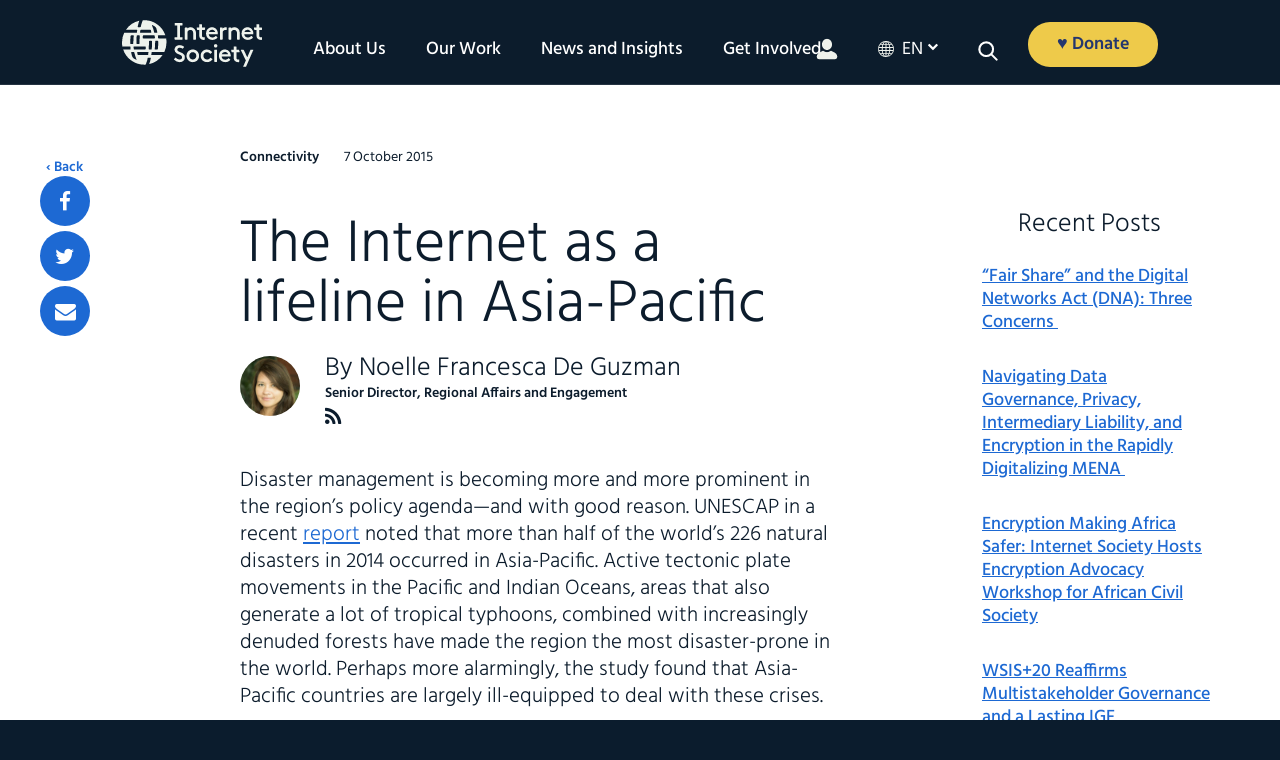

--- FILE ---
content_type: text/html; charset=UTF-8
request_url: https://www.internetsociety.org/blog/2015/10/the-internet-as-a-lifeline-in-asia-pacific/
body_size: 35722
content:
<!DOCTYPE html>
<html xmlns="http://www.w3.org/1999/xhtml" lang="en-US">
<head>
    <meta name="viewport" content="width=device-width, initial-scale=1.0">
       
   
	<link rel="alternate" type="application/rss+xml" title="Internet Society RSS Feed" href="https://www.internetsociety.org/feed/" />
	<link rel="pingback" href="https://www.internetsociety.org/xmlrpc.php" />
	<link rel="stylesheet" href="https://www.internetsociety.org/wp-content/themes/isoc/style.css" media="screen" />

<script type="application/ld+json">
{
  "@context": "https://schema.org",
  "@type": "Organization",
  "address": [{
    "@type": "PostalAddress",
    "addressLocality": "Reston",
    "addressRegion": "VA",
    "postalCode": "20190",
    "streetAddress": "11710 Plaza America Drive, Suite 400",
    "telephone": "+1-703-439-2120"
  },
   {
    "@type": "PostalAddress",
    "addressLocality": "Geneva, Switzerland",
    "postalCode": "CH-1201",
    "streetAddress": "Rue Vallin 2",
    "telephone": "+41-22-807-1444"
  }],
  "email": "isoc@isoc.org",
  "name": "Internet Society"
    
}
</script>

	<!-- media="print": load the stylesheet without delaying page rendering, asynchronously! -->
	<!--  onload="this.media='all'": apply that stylesheet to screen once it loads -->
	<link rel="stylesheet" href="https://maxcdn.bootstrapcdn.com/font-awesome/4.7.0/css/font-awesome.min.css" media="print" onload="this.media='all'" />

	  
	

	
	
	<link rel="apple-touch-icon" sizes="57x57" href="https://www.internetsociety.org/wp-content/themes/isoc/dist/images/favicon/apple-icon-57x57.png">
<link rel="apple-touch-icon" sizes="60x60" href="https://www.internetsociety.org/wp-content/themes/isoc/dist/images/favicon/apple-icon-60x60.png">
<link rel="apple-touch-icon" sizes="72x72" href="https://www.internetsociety.org/wp-content/themes/isoc/dist/images/favicon/apple-icon-72x72.png">
<link rel="apple-touch-icon" sizes="76x76" href="https://www.internetsociety.org/wp-content/themes/isoc/dist/images/favicon/apple-icon-76x76.png">
<link rel="apple-touch-icon" sizes="114x114" href="https://www.internetsociety.org/wp-content/themes/isoc/dist/images/favicon/apple-icon-114x114.png">
<link rel="apple-touch-icon" sizes="120x120" href="https://www.internetsociety.org/wp-content/themes/isoc/dist/images/favicon/apple-icon-120x120.png">
<link rel="apple-touch-icon" sizes="144x144" href="https://www.internetsociety.org/wp-content/themes/isoc/dist/images/favicon/apple-icon-144x144.png">
<link rel="apple-touch-icon" sizes="152x152" href="https://www.internetsociety.org/wp-content/themes/isoc/dist/images/favicon/apple-icon-152x152.png">
<link rel="apple-touch-icon" sizes="180x180" href="https://www.internetsociety.org/wp-content/themes/isoc/dist/images/favicon/apple-icon-180x180.png">
<link rel="icon" type="image/png" sizes="192x192" href="https://www.internetsociety.org/wp-content/themes/isoc/dist/images/favicon/android-icon-192x192.png">
<link rel="icon" type="image/png" sizes="32x32" href="https://www.internetsociety.org/wp-content/themes/isoc/dist/images/favicon/favicon-32x32.png">
<link rel="icon" type="image/png" sizes="96x96" href="https://www.internetsociety.org/wp-content/themes/isoc/dist/images/favicon/favicon-96x96.png">
<link rel="icon" type="image/png" sizes="16x16" href="https://www.internetsociety.org/wp-content/themes/isoc/dist/images/favicon/favicon-16x16.png">
<meta name="msapplication-TileColor" content="#ffffff">
<meta name="msapplication-TileImage" content="/ms-icon-144x144.png">
<meta name="theme-color" content="#ffffff">	<meta name='robots' content='index, follow, max-image-preview:large, max-snippet:-1, max-video-preview:-1' />
	<style>img:is([sizes="auto" i], [sizes^="auto," i]) { contain-intrinsic-size: 3000px 1500px }</style>
	<link rel="alternate" href="https://www.internetsociety.org/blog/2015/10/the-internet-as-a-lifeline-in-asia-pacific/" hreflang="x-default" />
<link rel="alternate" hreflang="en" href="https://www.internetsociety.org/blog/2015/10/the-internet-as-a-lifeline-in-asia-pacific/" />
<link rel="alternate" hreflang="x-default" href="https://www.internetsociety.org/blog/2015/10/the-internet-as-a-lifeline-in-asia-pacific/" />

	<!-- This site is optimized with the Yoast SEO plugin v26.8 - https://yoast.com/product/yoast-seo-wordpress/ -->
	<title>The Internet as a lifeline in Asia-Pacific - Internet Society</title>
	<link rel="canonical" href="https://www.internetsociety.org/blog/2015/10/the-internet-as-a-lifeline-in-asia-pacific/" />
	<meta property="og:locale" content="en_US" />
	<meta property="og:type" content="article" />
	<meta property="og:title" content="The Internet as a lifeline in Asia-Pacific - Internet Society" />
	<meta property="og:description" content="Disaster management is becoming more and more prominent in the region’s policy agenda—and with good reason. UNESCAP in a recent report noted that more than half of the world’s 226 natural disasters in 2014 occurred in Asia-Pacific. Active tectonic plate movements in the Pacific and Indian Oceans, areas that also generate a lot of tropical [&hellip;]" />
	<meta property="og:url" content="https://www.internetsociety.org/blog/2015/10/the-internet-as-a-lifeline-in-asia-pacific/" />
	<meta property="og:site_name" content="Internet Society" />
	<meta property="article:publisher" content="https://www.facebook.com/InternetSociety" />
	<meta property="article:published_time" content="2015-10-07T00:00:00+00:00" />
	<meta property="article:modified_time" content="2025-11-14T17:21:51+00:00" />
	<meta property="og:image" content="https://www.internetsociety.org/wp-content/uploads/2019/02/isoc-logo-1280x642.jpg" />
	<meta property="og:image:width" content="1280" />
	<meta property="og:image:height" content="642" />
	<meta property="og:image:type" content="image/jpeg" />
	<meta name="author" content="Noelle Francesca De Guzman" />
	<meta name="twitter:card" content="summary_large_image" />
	<meta name="twitter:creator" content="@internetsociety" />
	<meta name="twitter:site" content="@internetsociety" />
	<script type="application/ld+json" class="yoast-schema-graph">{"@context":"https://schema.org","@graph":[{"@type":"Article","@id":"https://www.internetsociety.org/blog/2015/10/the-internet-as-a-lifeline-in-asia-pacific/#article","isPartOf":{"@id":"https://www.internetsociety.org/blog/2015/10/the-internet-as-a-lifeline-in-asia-pacific/"},"author":{"@id":"https://www.internetsociety.org/#/schema/person/24367e8e0485e15acfaf62069273df9b"},"headline":"The Internet as a lifeline in Asia-Pacific","datePublished":"2015-10-07T00:00:00+00:00","dateModified":"2025-11-14T17:21:51+00:00","mainEntityOfPage":{"@id":"https://www.internetsociety.org/blog/2015/10/the-internet-as-a-lifeline-in-asia-pacific/"},"wordCount":866,"keywords":["Climate Change","disaster management","Internet of Things (IoT)"],"articleSection":["Connectivity","Internet of Things (IoT)","Open Internet Standards","Privacy","Rebuilding Trust"],"inLanguage":"en-US"},{"@type":"WebPage","@id":"https://www.internetsociety.org/blog/2015/10/the-internet-as-a-lifeline-in-asia-pacific/","url":"https://www.internetsociety.org/blog/2015/10/the-internet-as-a-lifeline-in-asia-pacific/","name":"The Internet as a lifeline in Asia-Pacific - Internet Society","isPartOf":{"@id":"https://www.internetsociety.org/#website"},"datePublished":"2015-10-07T00:00:00+00:00","dateModified":"2025-11-14T17:21:51+00:00","author":{"@id":"https://www.internetsociety.org/#/schema/person/24367e8e0485e15acfaf62069273df9b"},"breadcrumb":{"@id":"https://www.internetsociety.org/blog/2015/10/the-internet-as-a-lifeline-in-asia-pacific/#breadcrumb"},"inLanguage":"en-US","potentialAction":[{"@type":"ReadAction","target":["https://www.internetsociety.org/blog/2015/10/the-internet-as-a-lifeline-in-asia-pacific/"]}]},{"@type":"BreadcrumbList","@id":"https://www.internetsociety.org/blog/2015/10/the-internet-as-a-lifeline-in-asia-pacific/#breadcrumb","itemListElement":[{"@type":"ListItem","position":1,"name":"Home","item":"https://www.internetsociety.org/"},{"@type":"ListItem","position":2,"name":"The Internet as a lifeline in Asia-Pacific"}]},{"@type":"WebSite","@id":"https://www.internetsociety.org/#website","url":"https://www.internetsociety.org/","name":"Internet Society","description":"We are a global charitable organization empowering people to keep the Internet a force for good: open, globally connected, secure, and trustworthy.","potentialAction":[{"@type":"SearchAction","target":{"@type":"EntryPoint","urlTemplate":"https://www.internetsociety.org/?s={search_term_string}"},"query-input":{"@type":"PropertyValueSpecification","valueRequired":true,"valueName":"search_term_string"}}],"inLanguage":"en-US"},{"@type":"Person","@id":"https://www.internetsociety.org/#/schema/person/24367e8e0485e15acfaf62069273df9b","name":"Noelle Francesca De Guzman","url":"https://www.internetsociety.org/author/de-guzman/"}]}</script>
	<!-- / Yoast SEO plugin. -->


<link rel="alternate" type="application/rss+xml" title="Internet Society &raquo; Feed" href="https://www.internetsociety.org/feed/" />
<link rel="alternate" type="application/rss+xml" title="Internet Society &raquo; Comments Feed" href="https://www.internetsociety.org/comments/feed/" />
<link rel='stylesheet' id='wp-block-library-css' href='https://www.internetsociety.org/wp-includes/css/dist/block-library/style.min.css?ver=6.8.3' media='all' />
<style id='classic-theme-styles-inline-css'>
/*! This file is auto-generated */
.wp-block-button__link{color:#fff;background-color:#32373c;border-radius:9999px;box-shadow:none;text-decoration:none;padding:calc(.667em + 2px) calc(1.333em + 2px);font-size:1.125em}.wp-block-file__button{background:#32373c;color:#fff;text-decoration:none}
</style>
<style id='global-styles-inline-css'>
:root{--wp--preset--aspect-ratio--square: 1;--wp--preset--aspect-ratio--4-3: 4/3;--wp--preset--aspect-ratio--3-4: 3/4;--wp--preset--aspect-ratio--3-2: 3/2;--wp--preset--aspect-ratio--2-3: 2/3;--wp--preset--aspect-ratio--16-9: 16/9;--wp--preset--aspect-ratio--9-16: 9/16;--wp--preset--color--black: #000000;--wp--preset--color--cyan-bluish-gray: #abb8c3;--wp--preset--color--white: #ffffff;--wp--preset--color--pale-pink: #f78da7;--wp--preset--color--vivid-red: #cf2e2e;--wp--preset--color--luminous-vivid-orange: #ff6900;--wp--preset--color--luminous-vivid-amber: #fcb900;--wp--preset--color--light-green-cyan: #7bdcb5;--wp--preset--color--vivid-green-cyan: #00d084;--wp--preset--color--pale-cyan-blue: #8ed1fc;--wp--preset--color--vivid-cyan-blue: #0693e3;--wp--preset--color--vivid-purple: #9b51e0;--wp--preset--color--ground-navy: #0c1c2c;--wp--preset--color--ground-blue: #3a82e4;--wp--preset--color--ground-green: #40b2a4;--wp--preset--color--green: #02837d;--wp--preset--color--neutral-white: #eff2ec;--wp--preset--color--neutral-putty: #dedad0;--wp--preset--color--neutral-green: #d0e6da;--wp--preset--color--depth-green: #085856;--wp--preset--color--depth-blue: #24366e;--wp--preset--color--depth-teal: #143e50;--wp--preset--color--accent-purple: #7e245c;--wp--preset--color--accent-orange: #d25238;--wp--preset--color--accent-yellow: #eeca4a;--wp--preset--gradient--vivid-cyan-blue-to-vivid-purple: linear-gradient(135deg,rgba(6,147,227,1) 0%,rgb(155,81,224) 100%);--wp--preset--gradient--light-green-cyan-to-vivid-green-cyan: linear-gradient(135deg,rgb(122,220,180) 0%,rgb(0,208,130) 100%);--wp--preset--gradient--luminous-vivid-amber-to-luminous-vivid-orange: linear-gradient(135deg,rgba(252,185,0,1) 0%,rgba(255,105,0,1) 100%);--wp--preset--gradient--luminous-vivid-orange-to-vivid-red: linear-gradient(135deg,rgba(255,105,0,1) 0%,rgb(207,46,46) 100%);--wp--preset--gradient--very-light-gray-to-cyan-bluish-gray: linear-gradient(135deg,rgb(238,238,238) 0%,rgb(169,184,195) 100%);--wp--preset--gradient--cool-to-warm-spectrum: linear-gradient(135deg,rgb(74,234,220) 0%,rgb(151,120,209) 20%,rgb(207,42,186) 40%,rgb(238,44,130) 60%,rgb(251,105,98) 80%,rgb(254,248,76) 100%);--wp--preset--gradient--blush-light-purple: linear-gradient(135deg,rgb(255,206,236) 0%,rgb(152,150,240) 100%);--wp--preset--gradient--blush-bordeaux: linear-gradient(135deg,rgb(254,205,165) 0%,rgb(254,45,45) 50%,rgb(107,0,62) 100%);--wp--preset--gradient--luminous-dusk: linear-gradient(135deg,rgb(255,203,112) 0%,rgb(199,81,192) 50%,rgb(65,88,208) 100%);--wp--preset--gradient--pale-ocean: linear-gradient(135deg,rgb(255,245,203) 0%,rgb(182,227,212) 50%,rgb(51,167,181) 100%);--wp--preset--gradient--electric-grass: linear-gradient(135deg,rgb(202,248,128) 0%,rgb(113,206,126) 100%);--wp--preset--gradient--midnight: linear-gradient(135deg,rgb(2,3,129) 0%,rgb(40,116,252) 100%);--wp--preset--font-size--small: 13px;--wp--preset--font-size--medium: 20px;--wp--preset--font-size--large: 36px;--wp--preset--font-size--x-large: 42px;--wp--preset--font-size--12: 12px;--wp--preset--font-size--18: 18px;--wp--preset--font-size--26: 26px;--wp--preset--font-size--28: 28px;--wp--preset--font-size--32: 32px;--wp--preset--font-size--48: 48px;--wp--preset--font-size--60: 60px;--wp--preset--font-size--72: 72px;--wp--preset--spacing--20: 0.44rem;--wp--preset--spacing--30: 0.67rem;--wp--preset--spacing--40: 1rem;--wp--preset--spacing--50: 1.5rem;--wp--preset--spacing--60: 2.25rem;--wp--preset--spacing--70: 3.38rem;--wp--preset--spacing--80: 5.06rem;--wp--preset--shadow--natural: 6px 6px 9px rgba(0, 0, 0, 0.2);--wp--preset--shadow--deep: 12px 12px 50px rgba(0, 0, 0, 0.4);--wp--preset--shadow--sharp: 6px 6px 0px rgba(0, 0, 0, 0.2);--wp--preset--shadow--outlined: 6px 6px 0px -3px rgba(255, 255, 255, 1), 6px 6px rgba(0, 0, 0, 1);--wp--preset--shadow--crisp: 6px 6px 0px rgba(0, 0, 0, 1);}:where(.is-layout-flex){gap: 0.5em;}:where(.is-layout-grid){gap: 0.5em;}body .is-layout-flex{display: flex;}.is-layout-flex{flex-wrap: wrap;align-items: center;}.is-layout-flex > :is(*, div){margin: 0;}body .is-layout-grid{display: grid;}.is-layout-grid > :is(*, div){margin: 0;}:where(.wp-block-columns.is-layout-flex){gap: 2em;}:where(.wp-block-columns.is-layout-grid){gap: 2em;}:where(.wp-block-post-template.is-layout-flex){gap: 1.25em;}:where(.wp-block-post-template.is-layout-grid){gap: 1.25em;}.has-black-color{color: var(--wp--preset--color--black) !important;}.has-cyan-bluish-gray-color{color: var(--wp--preset--color--cyan-bluish-gray) !important;}.has-white-color{color: var(--wp--preset--color--white) !important;}.has-pale-pink-color{color: var(--wp--preset--color--pale-pink) !important;}.has-vivid-red-color{color: var(--wp--preset--color--vivid-red) !important;}.has-luminous-vivid-orange-color{color: var(--wp--preset--color--luminous-vivid-orange) !important;}.has-luminous-vivid-amber-color{color: var(--wp--preset--color--luminous-vivid-amber) !important;}.has-light-green-cyan-color{color: var(--wp--preset--color--light-green-cyan) !important;}.has-vivid-green-cyan-color{color: var(--wp--preset--color--vivid-green-cyan) !important;}.has-pale-cyan-blue-color{color: var(--wp--preset--color--pale-cyan-blue) !important;}.has-vivid-cyan-blue-color{color: var(--wp--preset--color--vivid-cyan-blue) !important;}.has-vivid-purple-color{color: var(--wp--preset--color--vivid-purple) !important;}.has-black-background-color{background-color: var(--wp--preset--color--black) !important;}.has-cyan-bluish-gray-background-color{background-color: var(--wp--preset--color--cyan-bluish-gray) !important;}.has-white-background-color{background-color: var(--wp--preset--color--white) !important;}.has-pale-pink-background-color{background-color: var(--wp--preset--color--pale-pink) !important;}.has-vivid-red-background-color{background-color: var(--wp--preset--color--vivid-red) !important;}.has-luminous-vivid-orange-background-color{background-color: var(--wp--preset--color--luminous-vivid-orange) !important;}.has-luminous-vivid-amber-background-color{background-color: var(--wp--preset--color--luminous-vivid-amber) !important;}.has-light-green-cyan-background-color{background-color: var(--wp--preset--color--light-green-cyan) !important;}.has-vivid-green-cyan-background-color{background-color: var(--wp--preset--color--vivid-green-cyan) !important;}.has-pale-cyan-blue-background-color{background-color: var(--wp--preset--color--pale-cyan-blue) !important;}.has-vivid-cyan-blue-background-color{background-color: var(--wp--preset--color--vivid-cyan-blue) !important;}.has-vivid-purple-background-color{background-color: var(--wp--preset--color--vivid-purple) !important;}.has-black-border-color{border-color: var(--wp--preset--color--black) !important;}.has-cyan-bluish-gray-border-color{border-color: var(--wp--preset--color--cyan-bluish-gray) !important;}.has-white-border-color{border-color: var(--wp--preset--color--white) !important;}.has-pale-pink-border-color{border-color: var(--wp--preset--color--pale-pink) !important;}.has-vivid-red-border-color{border-color: var(--wp--preset--color--vivid-red) !important;}.has-luminous-vivid-orange-border-color{border-color: var(--wp--preset--color--luminous-vivid-orange) !important;}.has-luminous-vivid-amber-border-color{border-color: var(--wp--preset--color--luminous-vivid-amber) !important;}.has-light-green-cyan-border-color{border-color: var(--wp--preset--color--light-green-cyan) !important;}.has-vivid-green-cyan-border-color{border-color: var(--wp--preset--color--vivid-green-cyan) !important;}.has-pale-cyan-blue-border-color{border-color: var(--wp--preset--color--pale-cyan-blue) !important;}.has-vivid-cyan-blue-border-color{border-color: var(--wp--preset--color--vivid-cyan-blue) !important;}.has-vivid-purple-border-color{border-color: var(--wp--preset--color--vivid-purple) !important;}.has-vivid-cyan-blue-to-vivid-purple-gradient-background{background: var(--wp--preset--gradient--vivid-cyan-blue-to-vivid-purple) !important;}.has-light-green-cyan-to-vivid-green-cyan-gradient-background{background: var(--wp--preset--gradient--light-green-cyan-to-vivid-green-cyan) !important;}.has-luminous-vivid-amber-to-luminous-vivid-orange-gradient-background{background: var(--wp--preset--gradient--luminous-vivid-amber-to-luminous-vivid-orange) !important;}.has-luminous-vivid-orange-to-vivid-red-gradient-background{background: var(--wp--preset--gradient--luminous-vivid-orange-to-vivid-red) !important;}.has-very-light-gray-to-cyan-bluish-gray-gradient-background{background: var(--wp--preset--gradient--very-light-gray-to-cyan-bluish-gray) !important;}.has-cool-to-warm-spectrum-gradient-background{background: var(--wp--preset--gradient--cool-to-warm-spectrum) !important;}.has-blush-light-purple-gradient-background{background: var(--wp--preset--gradient--blush-light-purple) !important;}.has-blush-bordeaux-gradient-background{background: var(--wp--preset--gradient--blush-bordeaux) !important;}.has-luminous-dusk-gradient-background{background: var(--wp--preset--gradient--luminous-dusk) !important;}.has-pale-ocean-gradient-background{background: var(--wp--preset--gradient--pale-ocean) !important;}.has-electric-grass-gradient-background{background: var(--wp--preset--gradient--electric-grass) !important;}.has-midnight-gradient-background{background: var(--wp--preset--gradient--midnight) !important;}.has-small-font-size{font-size: var(--wp--preset--font-size--small) !important;}.has-medium-font-size{font-size: var(--wp--preset--font-size--medium) !important;}.has-large-font-size{font-size: var(--wp--preset--font-size--large) !important;}.has-x-large-font-size{font-size: var(--wp--preset--font-size--x-large) !important;}
:where(.wp-block-post-template.is-layout-flex){gap: 1.25em;}:where(.wp-block-post-template.is-layout-grid){gap: 1.25em;}
:where(.wp-block-columns.is-layout-flex){gap: 2em;}:where(.wp-block-columns.is-layout-grid){gap: 2em;}
:root :where(.wp-block-pullquote){font-size: 1.5em;line-height: 1.6;}
</style>
<link rel='stylesheet' id='main-css-css' href='https://www.internetsociety.org/wp-content/themes/isoc/dist/css/style.css' media='all' />
<script id="wpml-cookie-js-extra">
var wpml_cookies = {"wp-wpml_current_language":{"value":"en","expires":1,"path":"\/"}};
var wpml_cookies = {"wp-wpml_current_language":{"value":"en","expires":1,"path":"\/"}};
</script>
<script src="https://www.internetsociety.org/wp-content/plugins/sitepress-multilingual-cms/res/js/cookies/language-cookie.js?ver=486900" id="wpml-cookie-js" defer data-wp-strategy="defer"></script>
<script src="https://www.internetsociety.org/wp-includes/js/jquery/jquery.js?ver=1.12.4" id="jquery-js"></script>
<link rel="https://api.w.org/" href="https://www.internetsociety.org/wp-json/" /><link rel="alternate" title="JSON" type="application/json" href="https://www.internetsociety.org/wp-json/wp/v2/posts/5309" /><link rel="EditURI" type="application/rsd+xml" title="RSD" href="https://www.internetsociety.org/xmlrpc.php?rsd" />
<meta name="generator" content="WordPress 6.8.3" />
<link rel='shortlink' href='https://www.internetsociety.org/?p=5309' />
<link rel="alternate" title="oEmbed (JSON)" type="application/json+oembed" href="https://www.internetsociety.org/wp-json/oembed/1.0/embed?url=https%3A%2F%2Fwww.internetsociety.org%2Fblog%2F2015%2F10%2Fthe-internet-as-a-lifeline-in-asia-pacific%2F" />
<link rel="alternate" title="oEmbed (XML)" type="text/xml+oembed" href="https://www.internetsociety.org/wp-json/oembed/1.0/embed?url=https%3A%2F%2Fwww.internetsociety.org%2Fblog%2F2015%2F10%2Fthe-internet-as-a-lifeline-in-asia-pacific%2F&#038;format=xml" />
<meta name="generator" content="WPML ver:4.8.6 stt:1,4,2;" />
<!-- Google Tag Manager -->
<script>(function(w,d,s,l,i){w[l]=w[l]||[];w[l].push({'gtm.start':
new Date().getTime(),event:'gtm.js'});var f=d.getElementsByTagName(s)[0],
j=d.createElement(s),dl=l!='dataLayer'?'&l='+l:'';j.async=true;j.src=
'https://www.googletagmanager.com/gtm.js?id='+i+dl;f.parentNode.insertBefore(j,f);
})(window,document,'script','dataLayer','GTM-5LKZWMW');</script>
<!-- End Google Tag Manager -->
<link rel="icon" href="https://www.internetsociety.org/wp-content/uploads/2017/09/cropped-ISOC-Symbol-Ground-navy-690px-1-32x32.jpg" sizes="32x32" />
<link rel="icon" href="https://www.internetsociety.org/wp-content/uploads/2017/09/cropped-ISOC-Symbol-Ground-navy-690px-1-192x192.jpg" sizes="192x192" />
<link rel="apple-touch-icon" href="https://www.internetsociety.org/wp-content/uploads/2017/09/cropped-ISOC-Symbol-Ground-navy-690px-1-180x180.jpg" />
<meta name="msapplication-TileImage" content="https://www.internetsociety.org/wp-content/uploads/2017/09/cropped-ISOC-Symbol-Ground-navy-690px-1-270x270.jpg" />
		<style id="wp-custom-css">
			.remove-bottom-space-0{
margin-bottom: 0;	
}

.remove-padding{
	padding: 0;
}		</style>
		
</head>


	<body class="wp-singular post-template-default single single-post postid-5309 single-format-standard wp-theme-isoc post-the-internet-as-a-lifeline-in-asia-pacific">

	
	<!-- see app.js for usage -->
	<div class="breakpoint phone"></div>
	<div class="breakpoint tablet-portrait"></div>
	<div class="breakpoint tablet-landscape"></div>
	<div class="breakpoint desktop"></div>
	<div class="breakpoint xl"></div>
<div class="svg-sprite" aria-hidden="true">
  <svg xmlns="http://www.w3.org/2000/svg"><defs><style>#icon-0-dark .cls-1{fill:#3a82e4}#icon-0-dark .cls-2{fill:#0c1c2c}</style><style>#icon-1-dark .cls-1{fill:#0c1c2c}#icon-1-dark .cls-2{fill:#3a82e4}</style><style>#icon-1-light .cls-1{fill:#eef2ec}#icon-1-light .cls-2{fill:#3a82e4}</style><style>#icon-2-dark .cls-1{fill:#3a82e4}#icon-2-dark .cls-2{fill:#0c1c2c}</style><style>#icon-2-light .cls-1{fill:#3a82e4}#icon-2-light .cls-2{fill:#eef2ec}</style><style>#icon-3-dark .cls-1{fill:#3a82e4}#icon-3-dark .cls-2{fill:#0c1c2c}</style><style>#icon-3-light .cls-1{fill:#3a82e4}#icon-3-light .cls-2{fill:#eef2ec}</style><style>#icon-4-dark .cls-1{fill:#0c1c2c}#icon-4-dark .cls-2{fill:#3a82e4}</style><style>#icon-4-light .cls-1{fill:#eef2ec}#icon-4-light .cls-2{fill:#3a82e4}</style><style>#icon-5-dark .cls-1{fill:#3a82e4}#icon-5-dark .cls-2{fill:#0c1c2c}</style><style>#icon-5-light .cls-1{fill:#3a82e4}#icon-5-light .cls-2{fill:#eef2ec}</style><style>#icon-6-dark .cls-1{fill:#0c1c2c}#icon-6-dark .cls-2{fill:#3a82e4}</style><style>#icon-6-light .cls-1{fill:#eef2ec}#icon-6-light .cls-2{fill:#3a82e4}</style><style>#icon-7-dark .cls-1{fill:#0c1c2c}#icon-7-dark .cls-2{fill:#3a82e4}</style><style>#icon-7-light .cls-1{fill:#eef2ec}#icon-7-light .cls-2{fill:#3a82e4}</style><style>#icon-8-dark .cls-1{fill:#0c1c2c}#icon-8-dark .cls-2{fill:#3a82e4}</style><style>#icon-8-light .cls-1{fill:#eef2ec}#icon-8-light .cls-2{fill:#3a82e4}</style><style>#icon-9-dark .cls-1{fill:#0c1c2c}#icon-9-dark .cls-2{fill:#3a82e4}</style><style>.cls-1{fill:#edc955}.cls-2{fill:#3a82e4}</style><style>#icon-action-hover .cls-1{fill:#d0533e}#icon-action-hover .cls-2{fill:#fff}</style><style>#icon-action .cls-1{fill:#edc955}#icon-action .cls-2{fill:#d0533e}</style><style>#icon-chat .cls-1{fill:#d0533e}#icon-chat .cls-2{fill:#edc955}</style><style>#icon-comma-dark .cls-1{fill:#0c1c2c}</style><style>#icon-comma-light .cls-1{fill:#fff}</style><style>#icon-cost .cls-1{fill:#d0533e}#icon-cost .cls-2{fill:#edc955}</style><style>#icon-dash .cls-1{fill:#eef2ec}</style><style>.cls-1{fill:#edc955}.cls-2{fill:#3a82e4}</style><style>#icon-economy-hover .cls-1{fill:#d0533e}#icon-economy-hover .cls-2{fill:#fff}</style><style>#icon-economy .cls-1{fill:#edc955}#icon-economy .cls-2{fill:#d0533e}</style><style>.cls-1{fill:#3e83e0}.cls-2{fill:#edc955}</style><style>#icon-education .cls-1{fill:#d0533e}#icon-education .cls-2{fill:#edc955}</style><style>.cls-1{fill:#edc955}.cls-2{fill:#3e83e0}</style><style>#icon-empowerment-hover .cls-1{fill:#d0533e}#icon-empowerment-hover .cls-2{fill:#fff}</style><style>#icon-empowerment .cls-1{fill:#edc955}#icon-empowerment .cls-2{fill:#d0533e}</style><style>.cls-1{fill:#edc955}.cls-2{fill:#3e83e0}</style><style>#icon-event-hover .cls-1{fill:#d0533e}#icon-event-hover .cls-2{fill:#fff}</style><style>#icon-event .cls-1{fill:#edc955}#icon-event .cls-2{fill:#d0533e}</style><style>.cls-1{fill:#edc955}.cls-2{fill:#3e83e0}</style><style>#icon-grants-hover .cls-1{fill:#d0533e}#icon-grants-hover .cls-2{fill:#fff}</style><style>#icon-grants .cls-1{fill:#edc955}#icon-grants .cls-2{fill:#d0533e}</style><style>.cls-1{fill:#edc955}.cls-2{fill:#3a82e4}</style><style>.cls-1{fill:#edc955}.cls-2{fill:#3e83e0}</style><style>#icon-internet-hover .cls-1{fill:#d0533e}#icon-internet-hover .cls-2{fill:#fff}</style><style>#icon-internet .cls-1{fill:#edc955}#icon-internet .cls-2{fill:#d0533e}</style><style>.cls-1{fill:#edc955}.cls-2{fill:#3a82e4}</style><style>#icon-member-hover .cls-1{fill:#d0533e}#icon-member-hover .cls-2{fill:#fff}</style><style>#icon-member .cls-1{fill:#edc955}#icon-member .cls-2{fill:#d0533e}</style><style>.cls-1{fill:#edc955}.cls-2{fill:#3a82e4}</style><style>#icon-mobile-hover .cls-1{fill:#d0533e}#icon-mobile-hover .cls-2{fill:#fff}</style><style>#icon-mobile .cls-1{fill:#edc955}#icon-mobile .cls-2{fill:#d0533e}</style><style>#icon-network-blue .cls-1{fill:#edc955}#icon-network-blue .cls-2{fill:#3a82e4}</style><style>#icon-network-hover .cls-1{fill:#d0533e}#icon-network-hover .cls-2{fill:#fff}</style><style>#icon-network .cls-1{fill:#edc955}#icon-network .cls-2{fill:#d0533e}</style><style>.cls-1{fill:#edc955}.cls-2{fill:#3e83e0}</style><style>#icon-partner-hover .cls-1{fill:#d0533e}#icon-partner-hover .cls-2{fill:#fff}</style><style>#icon-partner .cls-1{fill:#edc955}#icon-partner .cls-2{fill:#d0533e}</style><style>.cls-1{fill:#3a82e4}.cls-2{fill:#edc955}</style><style>#icon-policy-hover .cls-1{fill:#fff}#icon-policy-hover .cls-2{fill:#d0533e}</style><style>#icon-policy .cls-1{fill:#d0533e}#icon-policy .cls-2{fill:#edc955}</style><style>.cls-1{fill:#edc955}.cls-2{fill:#3a82e4}</style><style>#icon-security-hover .cls-1{fill:#d0533e}#icon-security-hover .cls-2{fill:#fff}</style><style>#icon-security .cls-1{fill:#edc955}#icon-security .cls-2{fill:#d0533e}</style><style>.cls-1{fill:#edc955}.cls-2{fill:#3a82e4}</style><style>#icon-technology-hover .cls-1{fill:#d0533e}#icon-technology-hover .cls-2{fill:#fff}</style><style>#icon-technology .cls-1{fill:#edc955}#icon-technology .cls-2{fill:#d0533e}</style><style>.cls-1{fill:#0c1c2c}</style><style>.cls-1{fill:#eef2ec}</style></defs><symbol id="Linkedin-40x40" viewBox="0 0 40 40"><style>.st0{fill:#fff}</style><path d="M37.04 0H2.95C1.32 0 0 1.29 0 2.88v34.23C0 38.71 1.32 40 2.95 40h34.09c1.63 0 2.96-1.29 2.96-2.89V2.88C40 1.29 38.67 0 37.04 0z"/><path class="st0" d="M5.93 15h5.94v19.09H5.93V15zM8.9 5.5a3.44 3.44 0 1 1 0 6.88 3.44 3.44 0 0 1 0-6.88m6.69 9.5h5.69v2.61h.08c.79-1.5 2.73-3.08 5.62-3.08 6.01 0 7.12 3.95 7.12 9.09v10.47h-5.93V24.8c0-2.21-.04-5.06-3.08-5.06-3.09 0-3.56 2.41-3.56 4.9v9.44H15.6L15.59 15z"/></symbol><symbol id="email-40x40" viewBox="0 0 40 40"><style>.st0{fill:#fff}</style><circle cx="20" cy="20" r="20"/><path class="st0" d="M27.3 31.82h-.88c-.27 0-.48-.21-.48-.48v-.95c0-.27.21-.48.48-.48h.88c2.83 0 5.12-2.29 5.12-5.12v-1c0-.27.21-.48.48-.48h.95c.27 0 .48.21.48.48v.98c0 3.9-3.16 7.05-7.03 7.05zM32.89 8.18H7.1c-.8 0-1.43.64-1.43 1.43v20.78c0 .8.64 1.43 1.43 1.43h15.54c.27 0 .48-.21.48-.48v-.95c0-.27-.21-.48-.48-.48H7.58V12.43l11.16 11.94c.34.37.81.57 1.31.57.49 0 .97-.21 1.31-.57l11.06-11.92v7.59c0 .27.21.48.48.48h.95c.27 0 .48-.21.48-.48V9.61c0-.8-.64-1.43-1.44-1.43zM20.05 22.97L7.99 10.09h24.02L20.05 22.97z"/></symbol><symbol id="facebook-40x40" viewBox="0 0 40 40"><style>.st0{fill:#fff}</style><path d="M40 20.12C40 9.01 31.04 0 20 0S0 9.01 0 20.12C0 30.16 7.32 38.49 16.88 40V25.93H11.8v-5.81h5.08v-4.43c0-5.04 2.99-7.83 7.56-7.83 2.19 0 4.48.39 4.48.39v4.95H26.4c-2.48 0-3.25 1.55-3.25 3.15v3.77h5.55l-.89 5.81h-4.67V40C32.68 38.49 40 30.16 40 20.12z"/><path class="st0" d="M16.88 40V25.93H11.8v-5.81h5.08v-4.43c0-5.04 2.99-7.83 7.56-7.83 2.19 0 4.48.39 4.48.39v4.95H26.4c-2.48 0-3.25 1.55-3.25 3.15v3.77h5.55l-.89 5.81h-4.67V40h-6.26z"/></symbol><symbol id="icon-0-dark" viewBox="0 0 63 100"><path class="cls-1" d="M54.72 56.9c-1.31 26.62-10.22 33.53-18.6 35-.94.17-1.63.08-1.63 1.06v5a2 2 0 0 0 2.23 2c8.53-1.33 15-6.09 19.37-14.22 3.72-7 5.82-16.4 6.39-28.65a2 2 0 0 0-2-2.1h-4a1.84 1.84 0 0 0-1.76 1.91z"/><path class="cls-2" d="M28.5 94a2 2 0 0 0-1.6-2c-9.19-1.62-19-9.52-19-41.78C7.88 12.4 21.37 8 31.52 8c9.87 0 22.91 4.16 23.6 39.2 0 1.09.31 1.77 1.38 1.77h5c1.1 0 1.52-.74 1.5-1.86C62.36 15.86 51.78 0 31.52 0 10.6 0 0 16.88 0 50.19 0 80.59 8.85 97.3 26.31 100a1.93 1.93 0 0 0 2.19-2z"/></symbol><symbol id="icon-0-light" viewBox="0 0 63 100"><style>#icon-0-light .st0{display:none}#icon-0-light .st1{display:inline;fill:#d0e6da}#icon-0-light .st2{fill:#3a82e4}#icon-0-light .st3{fill:#eef2ec}</style><g class="st0"><path class="st1" d="M103.5 110h-144V-34h144v144zm-12-132h-120V98h120V-22z"/></g><path class="st2" d="M55.7 56.9c-1.3 26.6-10.2 33.5-18.6 35-.9.2-1.6.1-1.6 1.1v5c0 1.2 1.1 2.2 2.2 2 8.5-1.3 15-6.1 19.4-14.2 3.7-7 5.8-16.4 6.4-28.7.1-1.1-.9-2.1-2-2.1h-4c-1 0-1.7.8-1.8 1.9z"/><path class="st3" d="M28.5 94c0-1-.6-1.9-1.6-2-9.2-1.6-19-9.5-19-41.8C7.9 12.4 21.4 8 31.5 8c9.9 0 22.9 4.2 23.6 39.2 0 1.1.3 1.8 1.4 1.8h5c1.1 0 1.5-.7 1.5-1.9C62.4 15.9 51.8 0 31.5 0 10.6 0 0 16.9 0 50.2 0 80.6 8.8 97.3 26.3 100c1.2.2 2.2-.8 2.2-2v-4z"/></symbol><symbol id="icon-0" viewBox="0 0 63 100"><style>#icon-0 .st0{display:none}#icon-0 .st1{display:inline;fill:#d0e6da}#icon-0 .st2{fill:#eeca4a}#icon-0 .st3{fill:#eef2ec}</style><g class="st0"><path class="st1" d="M103.5 110h-144V-34h144v144zm-12-132h-120V98h120V-22z"/></g><path class="st2" d="M55.7 56.9c-1.3 26.6-10.2 33.5-18.6 35-.9.2-1.6.1-1.6 1.1v5c0 1.2 1.1 2.2 2.2 2 8.5-1.3 15-6.1 19.4-14.2 3.7-7 5.8-16.4 6.4-28.7.1-1.1-.9-2.1-2-2.1h-4c-1 0-1.7.8-1.8 1.9z"/><path class="st3" d="M28.5 94c0-1-.6-1.9-1.6-2-9.2-1.6-19-9.5-19-41.8C7.9 12.4 21.4 8 31.5 8c9.9 0 22.9 4.2 23.6 39.2 0 1.1.3 1.8 1.4 1.8h5c1.1 0 1.5-.7 1.5-1.9C62.4 15.9 51.8 0 31.5 0 10.6 0 0 16.9 0 50.2 0 80.6 8.8 97.3 26.3 100c1.2.2 2.2-.8 2.2-2v-4z"/></symbol><symbol id="icon-1-dark" viewBox="0 0 32.27 96"><path class="cls-1" d="M26.27 44h4a2 2 0 0 0 2-2V2a2 2 0 0 0-2-2h-1.73a1 1 0 0 0-.5.13L1 15.7a2 2 0 0 0-.73 2.73l2 3.46a2 2 0 0 0 2.73.74l19.27-11.12V42a2 2 0 0 0 2 2z"/><rect class="cls-2" x="24.27" y="50" width="8" height="46" rx="2" ry="2"/></symbol><symbol id="icon-1-light" viewBox="0 0 32.27 96"><path class="cls-1" d="M26.27 44h4a2 2 0 0 0 2-2V2a2 2 0 0 0-2-2h-1.73a1 1 0 0 0-.5.13L1 15.7a2 2 0 0 0-.73 2.73l2 3.46a2 2 0 0 0 2.73.74l19.27-11.12V42a2 2 0 0 0 2 2z"/><rect class="cls-2" x="24.27" y="50" width="8" height="46" rx="2" ry="2"/></symbol><symbol id="icon-1" viewBox="0 0 32.2 96"><style>#icon-1 .st0{display:none}#icon-1 .st1{display:inline;fill:#d0e6da}#icon-1 .st2{fill:#eef2ec}#icon-1 .st3{fill:#eeca4a}</style><g class="st0"><path class="st1" d="M100.2 107h-144V-37h144v144zm-12-132h-120V95h120V-25z"/></g><path class="st2" d="M26.2 44h4c1.1 0 2-.9 2-2V2c0-1.1-.9-2-2-2h-1.7c-.2 0-.3 0-.5.1L1 15.7c-1 .6-1.3 1.8-.7 2.7l2 3.5c.6 1 1.8 1.3 2.7.7l19.2-11.1V42c0 1.1.9 2 2 2z"/><path class="st3" d="M24.2 52v42c0 1.1.9 2 2 2h4c1.1 0 2-.9 2-2V52c0-1.1-.9-2-2-2h-4c-1.1 0-2 .9-2 2z"/></symbol><symbol id="icon-2-dark" viewBox="0 0 54 98.03"><path class="cls-1" d="M3.43 15.93L6.86 18a2 2 0 0 0 2.69-.59C12.74 12.8 18 8 26 8a18.14 18.14 0 0 1 16 9.2 2 2 0 0 0 2.82.71l3.39-2a2 2 0 0 0 .73-2.69A26.17 26.17 0 0 0 26 0C16.73 0 8.57 4.63 2.81 13.09a2 2 0 0 0 .62 2.84z"/><path class="cls-2" d="M52 90H8.56l32.62-41.42C47.86 39.67 52 32.64 52 25v-1a2 2 0 0 0-3-1.67l-4.07 2.45a2 2 0 0 0-1 1.48c-.43 4.37-3 9.3-9.09 17.36L.43 87.43A3.17 3.17 0 0 0 0 89v7a2 2 0 0 0 2 2h50a2 2 0 0 0 2-2v-4a2 2 0 0 0-2-2z"/></symbol><symbol id="icon-2-light" viewBox="0 0 54 98.03"><path class="cls-1" d="M3.43 15.93L6.86 18a2 2 0 0 0 2.69-.59C12.74 12.8 18 8 26 8a18.14 18.14 0 0 1 16 9.2 2 2 0 0 0 2.82.71l3.39-2a2 2 0 0 0 .73-2.69A26.17 26.17 0 0 0 26 0C16.73 0 8.57 4.63 2.81 13.09a2 2 0 0 0 .62 2.84z"/><path class="cls-2" d="M52 90H8.56l32.62-41.42C47.86 39.67 52 32.64 52 25v-1a2 2 0 0 0-3-1.67l-4.07 2.45a2 2 0 0 0-1 1.48c-.43 4.37-3 9.3-9.09 17.36L.43 87.43A3.17 3.17 0 0 0 0 89v7a2 2 0 0 0 2 2h50a2 2 0 0 0 2-2v-4a2 2 0 0 0-2-2z"/></symbol><symbol id="icon-2" viewBox="0 0 54 97.9"><style>#icon-2 .st0{display:none}#icon-2 .st1{display:inline;fill:#d0e6da}#icon-2 .st2{fill:#eeca4a}#icon-2 .st3{fill:#eef2ec}</style><g class="st0"><path class="st1" d="M98 110H-46V-34H98v144zM86-22H-34V98H86V-22z"/></g><path class="st2" d="M3.4 15.9L6.8 18c.9.6 2.1.3 2.7-.6C12.7 12.8 18 8 26 8c6.9 0 13 3.7 16 9.2.5 1 1.8 1.3 2.8.7l3.4-2c.9-.6 1.3-1.7.7-2.7C44.5 5.3 35.9 0 26 0 16.7 0 8.6 4.6 2.8 13.1c-.6.9-.3 2.2.6 2.8z"/><path class="st3" d="M52 90H8.6l32.6-41.5C47.9 39.6 52 32.6 52 25v-1c-.1-1.5-1.7-2.5-3-1.7l-4.1 2.4c-.5.3-.9.9-1 1.5-.4 4.4-3 9.3-9.1 17.4L.4 87.3c-.3.4-.4 1.2-.4 1.6v7c0 1.1.9 2 2 2h50c1.1 0 2-.9 2-2v-4c0-1-.9-1.9-2-1.9z"/></symbol><symbol id="icon-3-dark" viewBox="0 0 56.39 100"><path class="cls-1" d="M2.82 16l3.46 2a2 2 0 0 0 2.66-.6A20.9 20.9 0 0 1 26.39 8c7.47 0 13.8 3.79 16.91 9.44a2 2 0 0 0 2.79.81l3.49-2a2 2 0 0 0 .75-2.69C45.86 5.42 36.92 0 26.39 0A29.14 29.14 0 0 0 2.17 13.14 2 2 0 0 0 2.82 16z"/><path class="cls-2" d="M40.49 46.76c7.23-4.53 12.9-12.28 12.9-21.26v-1.2a2 2 0 0 0-3-1.59l-4.07 2.38a1.94 1.94 0 0 0-.93 1.56c-.67 9.26-8.76 16.35-19 16.35h-3a2 2 0 0 0-2 2v4a2 2 0 0 0 2 2h3c12.54 0 22 9.31 22 21s-9.46 20-22 20c-8.11 0-15.26-3.79-19.09-10a2 2 0 0 0-2.58-.75L1.12 83a2 2 0 0 0-.84 2.81C5.51 94.62 15.32 100 26.39 100c16.82 0 30-13 30-29 0-10.71-6.93-19.37-15.9-24.24z"/></symbol><symbol id="icon-3-light" viewBox="0 0 56.39 99.57"><path class="cls-1" d="M2.82 16l3.46 2a2 2 0 0 0 2.66-.6A20.9 20.9 0 0 1 26.39 8c7.47 0 13.8 3.79 16.91 9.44a2 2 0 0 0 2.79.81l3.49-2a2 2 0 0 0 .75-2.69C45.86 5.42 36.92 0 26.39 0A29.14 29.14 0 0 0 2.17 13.14 2 2 0 0 0 2.82 16z"/><path class="cls-2" d="M40.49 46.33c7.23-4.53 12.9-12.33 12.9-21.26v-1.2a2 2 0 0 0-3-1.59l-4.07 2.38a1.94 1.94 0 0 0-.93 1.56c-.62 9.26-8.72 16.35-19 16.35h-3a2 2 0 0 0-2 2v4a2 2 0 0 0 2 2h3c12.54 0 22 9.31 22 21s-9.46 20-22 20c-8.11 0-15.26-3.79-19.09-10a2 2 0 0 0-2.58-.75l-3.6 1.78a2 2 0 0 0-.84 2.8c5.23 8.79 15 14.17 26.12 14.17A29.85 29.85 0 0 0 56.39 70c0-10.71-6.93-18.8-15.9-23.67z"/></symbol><symbol id="icon-3" viewBox="0 0 56.4 99.5"><style>#icon-3 .st0{display:none}#icon-3 .st1{display:inline;fill:#d0e6da}#icon-3 .st2{fill:#eeca4a}#icon-3 .st3{fill:#eef2ec}</style><g class="st0"><path class="st1" d="M99.4 109h-144V-35h144v144zm-12-132h-120V97h120V-23z"/></g><path class="st2" d="M2.8 16l3.5 2c.9.5 2.1.3 2.7-.6 4.1-6 10.4-9.4 17.5-9.4 7.5 0 13.8 3.8 16.9 9.4.6 1 1.8 1.4 2.8.8l3.5-2c.9-.5 1.3-1.7.8-2.7C45.9 5.4 36.9 0 26.4 0 16.7 0 7.8 4.9 2.2 13.1c-.7 1-.4 2.3.6 2.9z"/><path class="st3" d="M40.5 46.3c7.2-4.5 12.9-12.3 12.9-21.2v-1.2c-.1-1.5-1.7-2.3-3-1.6l-4.1 2.4c-.6.3-.9.9-.9 1.5-.6 9.3-8.7 16.3-19 16.3h-3c-1.1 0-2 .9-2 2v4c0 1.1.9 2 2 2h3c12.5 0 22 9.3 22 21s-9.5 20-22 20c-8.1 0-15.3-3.8-19.1-10-.5-.9-1.7-1.2-2.6-.8l-3.6 1.8c-1 .5-1.4 1.8-.8 2.8 5.2 8.8 15 14.2 26.1 14.2 16.8 0 30-13.6 30-29.6 0-10.6-6.9-18.7-15.9-23.6z"/></symbol><symbol id="icon-4-dark" viewBox="0 0 68 101.27"><path class="cls-1" d="M66 69.27H54v-20a2 2 0 0 0-2-2h-4a2 2 0 0 0-2 2v20H10l8.72-15.49a2 2 0 0 0-.72-2.71l-4-2.26a2 2 0 0 0-2.73.74L.26 68.81a2 2 0 0 0-.26 1v5.47a2 2 0 0 0 2 2h44v22a2 2 0 0 0 2 2h4a2 2 0 0 0 2-2v-22h12a2 2 0 0 0 2-2v-4a2 2 0 0 0-2-2.01z"/><path class="cls-2" d="M20.89 45.83a2 2 0 0 0 2.73-.76L46.19 5a2 2 0 0 0-.76-2.74l-3.6-2a2 2 0 0 0-2.72.74L16.27 40.88a2 2 0 0 0 .73 2.73z"/></symbol><symbol id="icon-4-light" viewBox="0 0 68 101.27"><path class="cls-1" d="M66 69.27H54v-20a2 2 0 0 0-2-2h-4a2 2 0 0 0-2 2v20H10l8.72-15.49a2 2 0 0 0-.72-2.71l-4-2.26a2 2 0 0 0-2.73.74L.26 68.81a2 2 0 0 0-.26 1v5.47a2 2 0 0 0 2 2h44v22a2 2 0 0 0 2 2h4a2 2 0 0 0 2-2v-22h12a2 2 0 0 0 2-2v-4a2 2 0 0 0-2-2.01z"/><path class="cls-2" d="M20.89 45.83a2 2 0 0 0 2.73-.76L46.19 5a2 2 0 0 0-.76-2.74l-3.6-2a2 2 0 0 0-2.72.74L16.27 40.88a2 2 0 0 0 .73 2.73z"/></symbol><symbol id="icon-4" viewBox="0 0 68 101.2"><style>#icon-4 .st0{display:none}#icon-4 .st1{display:inline;fill:#d0e6da}#icon-4 .st2{fill:#eef2ec}#icon-4 .st3{fill:#eeca4a}</style><g class="st0"><path class="st1" d="M106 113.2H-38v-144h144v144zm-12-132H-26v120H94v-120z"/></g><path class="st2" d="M66 69.2H54v-20c0-1.1-.9-2-2-2h-4c-1.1 0-2 .9-2 2v20H10l8.7-15.5c.5-1 .2-2.2-.8-2.7L14 48.7c-1-.5-2.2-.2-2.7.7L.3 68.7c-.2.3-.3.6-.3 1v5.5c0 1.1.9 2 2 2h44v22c0 1.1.9 2 2 2h4c1.1 0 2-.9 2-2v-22h12c1.1 0 2-.9 2-2v-4c0-1.1-.9-2-2-2z"/><path class="st3" d="M20.9 45.8c1 .6 2.2.2 2.7-.8L46.2 4.9c.6-1 .2-2.2-.8-2.7l-3.6-2c-1-.5-2.2-.2-2.7.8L16.3 40.8c-.5 1-.2 2.2.7 2.7l3.9 2.3z"/></symbol><symbol id="icon-5-dark" viewBox="0 0 55.5 98"><path class="cls-1" d="M20.27 8h31.48a2 2 0 0 0 2-2V2a2 2 0 0 0-2-2H20.53a2 2 0 0 0-2 1.87l-.26 4a2 2 0 0 0 2 2.13z"/><path class="cls-2" d="M25.5 36a29.8 29.8 0 0 0-15.75 4.45L11.87 8l.38-5.84C12.33 1 11.91 0 10.75 0h-4.5a2 2 0 0 0-2 1.87l-3.1 47.68a2 2 0 0 0 1 1.84l3.21 1.95A2 2 0 0 0 8 52.8 21.59 21.59 0 0 1 25.5 44c12.54 0 22 9.89 22 23s-9.5 23-22 23a21.42 21.42 0 0 1-18.28-9.88 2 2 0 0 0-2.62-.69l-3.54 1.89a2 2 0 0 0-.76 2.83A29.72 29.72 0 0 0 25.5 98c16.82 0 30-13.62 30-31s-13.18-31-30-31z"/></symbol><symbol id="icon-5-light" viewBox="0 0 55.5 98"><path class="cls-1" d="M20.27 8h31.48a2 2 0 0 0 2-2V2a2 2 0 0 0-2-2H20.53a2 2 0 0 0-2 1.87l-.26 4a2 2 0 0 0 2 2.13z"/><path class="cls-2" d="M25.5 36a29.8 29.8 0 0 0-15.75 4.45L11.87 8l.38-5.84C12.33 1 11.91 0 10.75 0h-4.5a2 2 0 0 0-2 1.87l-3.1 47.68a2 2 0 0 0 1 1.84l3.21 1.95A2 2 0 0 0 8 52.8 21.59 21.59 0 0 1 25.5 44c12.54 0 22 9.89 22 23s-9.5 23-22 23a21.42 21.42 0 0 1-18.28-9.88 2 2 0 0 0-2.62-.69l-3.54 1.89a2 2 0 0 0-.76 2.83A29.72 29.72 0 0 0 25.5 98c16.82 0 30-13.62 30-31s-13.18-31-30-31z"/></symbol><symbol id="icon-5" viewBox="0 0 55.5 98"><style>#icon-5 .st0{display:none}#icon-5 .st1{display:inline;fill:#d0e6da}#icon-5 .st2{fill:#eeca4a}#icon-5 .st3{fill:#eef2ec}</style><g class="st0"><path class="st1" d="M94.5 108h-144V-36h144v144zm-12-132h-120V96h120V-24z"/></g><path class="st2" d="M20.3 8h31.5c1.1 0 2-.9 2-2V2c0-1.1-.9-2-2-2H20.5c-1.1 0-1.9.8-2 1.9l-.3 4c0 1.1.9 2.1 2.1 2.1z"/><path class="st3" d="M25.5 36c-5.7 0-11.1 1.6-15.8 4.5L11.9 8l.4-5.8C12.4 1 11.9.1 10.8.1H6.3C5.2.1 4.4.9 4.3 2L1.2 49.7c0 .7.3 1.5 1 1.8l3.2 1.9c.9.5 2 .3 2.7-.5C12 47.3 18.5 44 25.5 44c12.5 0 22 9.9 22 23s-9.5 23-22 23c-7.6 0-14.3-3.7-18.3-9.9-.6-.9-1.7-1.2-2.6-.7l-3.5 1.9c-1 .5-1.4 1.8-.8 2.8C5.7 92.7 15.2 98 25.5 98c16.8 0 30-13.6 30-31s-13.2-31-30-31z"/></symbol><symbol id="icon-6-dark" viewBox="0 0 59.65 100.95"><path class="cls-1" d="M26 94.26a1.75 1.75 0 0 0-1.51-1.69C14.82 90.12 8 81.34 8 70.26c0-13.11 9.46-23 22-23 11 0 19.61 7.66 21.58 18.37a2 2 0 0 0 2 1.63h4a2 2 0 0 0 2-2.32C57.11 50.24 45 39.26 30 39.26a30 30 0 0 0-8.88 1.33L41.48 5a2 2 0 0 0-.74-2.73l-3.47-2a2 2 0 0 0-2.74.73L4.16 54.15h.06A32.07 32.07 0 0 0 0 70.26c0 15.07 10 27.3 23.59 30.3 1.24.27 2.41-1 2.41-2.3z"/><path class="cls-2" d="M35.33 100.77c12.67-2.15 22.33-12.48 24.3-25.6A1.61 1.61 0 0 0 58 73.26h-4a2.68 2.68 0 0 0-2.51 2.08 21.87 21.87 0 0 1-16.83 17.42h-.19l-.69.09a2.06 2.06 0 0 0-1.78 2v4.08a2 2 0 0 0 2.25 2z"/></symbol><symbol id="icon-6-light" viewBox="0 0 59.65 100.95"><path class="cls-1" d="M26 94.26a1.75 1.75 0 0 0-1.51-1.69C14.82 90.12 8 81.34 8 70.26c0-13.11 9.46-23 22-23 11 0 19.61 7.66 21.58 18.37a2 2 0 0 0 2 1.63h4a2 2 0 0 0 2-2.32C57.11 50.24 45 39.26 30 39.26a30 30 0 0 0-8.88 1.33L41.48 5a2 2 0 0 0-.74-2.73l-3.47-2a2 2 0 0 0-2.74.73L4.16 54.15h.06A32.07 32.07 0 0 0 0 70.26c0 15.07 10 27.3 23.59 30.3 1.24.27 2.41-1 2.41-2.3z"/><path class="cls-2" d="M35.33 100.77c12.67-2.15 22.33-12.48 24.3-25.6A1.61 1.61 0 0 0 58 73.26h-4a2.68 2.68 0 0 0-2.51 2.08 21.87 21.87 0 0 1-16.83 17.42h-.19l-.69.09a2.06 2.06 0 0 0-1.78 2v4.08a2 2 0 0 0 2.25 2z"/></symbol><symbol id="icon-6" viewBox="0 0 59.6 100.9"><style>#icon-6 .st0{display:none}#icon-6 .st1{display:inline;fill:#d0e6da}#icon-6 .st2{fill:#eef2ec}#icon-6 .st3{fill:#eeca4a}</style><g class="st0"><path class="st1" d="M100 111.2H-44v-144h144v144zm-12-132H-32v120H88v-120z"/></g><path class="st2" d="M26 94.2c0-.9-.6-1.5-1.5-1.7C14.8 90.1 8 81.3 8 70.2c0-13.1 9.5-23 22-23 11 0 19.6 7.7 21.6 18.4.2.9 1 1.6 2 1.6h4c1.2 0 2.2-1.1 2-2.3C57.1 50.2 45 39.2 30 39.2c-3.1 0-6.1.5-8.9 1.3L41.5 4.9c.5-1 .2-2.2-.7-2.7l-3.5-2c-1-.5-2.2-.2-2.7.7L4.2 54.1h.1C1.5 58.8 0 64.3 0 70.2c0 15.1 10 27.3 23.6 30.3 1.2.3 2.4-1 2.4-2.3v-4z"/><path class="st3" d="M35.3 100.7c12.6-2.2 22.3-12.5 24.3-25.6.2-1.1-.6-1.9-1.6-1.9h-4c-1.2 0-2.3.9-2.5 2.1-1.8 8.9-8.3 15.6-16.8 17.4h-.2c-.1 0-.4.1-.7.1-1 .1-1.8 1-1.8 2v4.1c0 1.3 1 2.1 2.3 2 .3-.1.6-.1 1-.2z"/></symbol><symbol id="icon-7-dark" viewBox="0 0 58 99.12"><path class="cls-1" d="M33 41.72a2 2 0 0 0 .88 2.69l3.57 1.8a2 2 0 0 0 2.69-.88l17.67-35a2 2 0 0 0 .22-.9V2a2 2 0 0 0-2-2H2a2 2 0 0 0-2 2v4a2 2 0 0 0 2 2h48z"/><rect class="cls-2" x="-5.55" y="70.33" width="53.04" height="8" rx="2" ry="2" transform="rotate(-63.18 20.962 74.33)"/></symbol><symbol id="icon-7-light" viewBox="0 0 58 99.12"><path class="cls-1" d="M33 41.72a2 2 0 0 0 .88 2.69l3.57 1.8a2 2 0 0 0 2.69-.88l17.67-35a2 2 0 0 0 .22-.9V2a2 2 0 0 0-2-2H2a2 2 0 0 0-2 2v4a2 2 0 0 0 2 2h48z"/><rect class="cls-2" x="-5.55" y="70.33" width="53.04" height="8" rx="2" ry="2" transform="rotate(-63.18 20.962 74.33)"/></symbol><symbol id="icon-7" viewBox="0 0 58.1 99.1"><style>#icon-7 .st0{display:none}#icon-7 .st1{display:inline;fill:#d0e6da}#icon-7 .st2{fill:#eef2ec}#icon-7 .st3{fill:#eeca4a}</style><g class="st0"><path class="st1" d="M100 110H-44V-34h144v144zM88-22H-32V98H88V-22z"/></g><path class="st2" d="M33 41.7c-.5 1-.1 2.2.9 2.7l3.6 1.8c1 .5 2.2.1 2.7-.9l17.7-35c.1-.3.2-.6.2-.9V2c0-1.1-.9-2-2-2H2C.9 0 0 .9 0 2v4c0 1.1.9 2 2 2h48L33 41.7z"/><path class="st3" d="M28.5 50.6L6.4 94.4c-.5 1-.1 2.2.9 2.7l3.6 1.8c1 .5 2.2.1 2.7-.9l22.1-43.8c.5-1 .1-2.2-.9-2.7l-3.6-1.8c-1-.4-2.2 0-2.7.9z"/></symbol><symbol id="icon-8-dark" viewBox="0 0 60 99.54"><path class="cls-1" d="M49 31.54a1.61 1.61 0 0 0-1.54 1.08c-2.9 6.13-9.57 9.92-17.46 9.92-10.65 0-19-7.69-19-17.5 0-8.33 6.09-15.13 14.44-17A2 2 0 0 0 27 6.11V2a2 2 0 0 0-2.32-2C12.2 2.33 3 12.5 3 25a24.93 24.93 0 0 0 11.9 21.3A28 28 0 0 0 0 71c0 16 13.18 28.5 30 28.5S60 87 60 71a28 28 0 0 0-14.9-24.7 24.8 24.8 0 0 0 10.36-12c.51-1.32 0-2.72-1.46-2.72zm-19 60C17.46 91.54 8 82.73 8 71s9.46-20.5 22-20.5S52 59.36 52 71s-9.46 20.54-22 20.54z"/><path class="cls-2" d="M34.55 8.05A18.4 18.4 0 0 1 48.9 23.74a2.11 2.11 0 0 0 2.1 1.8h4a1.92 1.92 0 0 0 1.91-2.14A26.31 26.31 0 0 0 35.33 0 2 2 0 0 0 33 2v4.1a2 2 0 0 0 1.55 1.95z"/></symbol><symbol id="icon-8-light" viewBox="0 0 60 99.54"><path class="cls-1" d="M49 31.54a1.61 1.61 0 0 0-1.54 1.08c-2.9 6.13-9.57 9.92-17.46 9.92-10.65 0-19-7.69-19-17.5 0-8.33 6.09-15.13 14.44-17A2 2 0 0 0 27 6.11V2a2 2 0 0 0-2.32-2C12.2 2.33 3 12.5 3 25a24.93 24.93 0 0 0 11.9 21.3A28 28 0 0 0 0 71c0 16 13.18 28.5 30 28.5S60 87 60 71a28 28 0 0 0-14.9-24.7 24.8 24.8 0 0 0 10.36-12c.51-1.32 0-2.72-1.46-2.72zm-19 60C17.46 91.54 8 82.73 8 71s9.46-20.5 22-20.5S52 59.36 52 71s-9.46 20.54-22 20.54z"/><path class="cls-2" d="M34.55 8.05A18.4 18.4 0 0 1 48.9 23.74a2.11 2.11 0 0 0 2.1 1.8h4a1.92 1.92 0 0 0 1.91-2.14A26.31 26.31 0 0 0 35.33 0 2 2 0 0 0 33 2v4.1a2 2 0 0 0 1.55 1.95z"/></symbol><symbol id="icon-8" viewBox="0 0 60 99.5"><style>#icon-8 .st0{display:none}#icon-8 .st1{display:inline;fill:#d0e6da}#icon-8 .st2{fill:#eef2ec}#icon-8 .st3{fill:#eeca4a}</style><g class="st0"><path class="st1" d="M102 109.5H-42v-144h144v144zm-12-132H-30v120H90v-120z"/></g><path class="st2" d="M49 31.5c-.8 0-1.2.4-1.5 1.1-2.9 6.1-9.6 9.9-17.5 9.9-10.7 0-19-7.7-19-17.5 0-8.3 6.1-15.1 14.4-17 .9-.2 1.6-1 1.6-1.9V2c0-1.2-1.1-2.2-2.3-2C12.2 2.3 3 12.5 3 25c0 9 4.7 16.7 11.9 21.3C5.9 51.2 0 60.3 0 71c0 16 13.2 28.5 30 28.5S60 87 60 71c0-10.7-5.9-19.9-14.9-24.7 4.7-3 8.4-7 10.4-12 .5-1.3 0-2.7-1.5-2.7h-5v-.1zm-19 60C17.5 91.5 8 82.7 8 71s9.5-20.5 22-20.5S52 59.3 52 71s-9.5 20.5-22 20.5z"/><path class="st3" d="M34.5 8c7.7 1.8 13.5 8.1 14.4 15.7.1 1 1.1 1.8 2.1 1.8h4c1.2 0 2-1 1.9-2.1-1-11.6-9.8-21.1-21.6-23.4-1.2-.2-2.3.7-2.3 2v4.1c0 .9.6 1.7 1.5 1.9z"/></symbol><symbol id="icon-9-dark" viewBox="0 0 59.63 101.01"><path class="cls-1" d="M1.63 33.72C.4 33.72-.15 34.79 0 36c2.4 14.78 14.55 25.72 29.63 25.72a30 30 0 0 0 8.49-1.22L17.2 96a2 2 0 0 0 .71 2.74l3.45 2a2 2 0 0 0 2.74-.71l31.34-53.15h-.06a32.06 32.06 0 0 0 4.25-16.12C59.63 15.61 49.67 3.34 36 .4c-1.23-.27-2.38 1.06-2.39 2.32v4a1.65 1.65 0 0 0 1.47 1.66c9.72 2.41 16.53 11.22 16.53 22.34 0 13.11-9.46 23-22 23C18.6 53.72 10 46.08 8 35.33c-.17-.95-.44-1.61-1.4-1.61z"/><path class="cls-2" d="M1.63 27.72h4A2.55 2.55 0 0 0 8 26.09C9.79 16.62 16.77 9.54 25.95 8a2.38 2.38 0 0 0 1.68-2.3v-4A1.81 1.81 0 0 0 25.35 0C12.37 1.9 2.24 12.13 0 25.4c-.16 1.22.4 2.32 1.63 2.32z"/></symbol><symbol id="icon-9-light" viewBox="0 0 59.6 101"><style>#icon-9-light .st0{display:none}#icon-9-light .st1{display:inline;fill:#d0e6da}#icon-9-light .st2{fill:#eef2ec}#icon-9-light .st3{fill:#3a82e4}</style><g class="st0"><path class="st1" d="M99.6 109.7h-144v-144h144v144zm-12-132h-120v120h120v-120z"/></g><path class="st2" d="M1.6 33.7C.4 33.7-.2 34.8 0 36c2.4 14.8 14.5 25.7 29.6 25.7 3 0 5.8-.4 8.5-1.2L17.2 96c-.6 1-.2 2.2.7 2.7l3.4 2c1 .6 2.2.2 2.7-.7l31.4-53.2h-.1c2.7-4.7 4.2-10.2 4.2-16.1 0-15.1-10-27.4-23.6-30.3-1.2-.3-2.4 1.1-2.4 2.3v4c0 .9.6 1.4 1.5 1.7 9.7 2.4 16.5 11.2 16.5 22.3 0 13.1-9.5 23-22 23-11 0-19.7-7.6-21.6-18.4-.2-.9-.4-1.6-1.4-1.6H1.6z"/><path class="st3" d="M1.6 27.7h4c1 0 2.2-.7 2.4-1.6C9.8 16.6 16.8 9.5 25.9 8c1-.2 1.7-1.3 1.7-2.3v-4c0-1.2-1.1-1.9-2.3-1.7C12.4 1.9 2.2 12.1 0 25.4c-.2 1.2.4 2.3 1.6 2.3z"/></symbol><symbol id="icon-9" viewBox="0 0 59.5 101"><style>#icon-9 .st0{display:none}#icon-9 .st1{display:inline;fill:#d0e6da}#icon-9 .st2{fill:#eef2ec}#icon-9 .st3{fill:#eeca4a}</style><g class="st0"><path class="st1" d="M99.6 108.7h-144v-144h144v144zm-12-132h-120v120h120v-120z"/></g><path class="st2" d="M1.6 33.7C.4 33.7-.2 34.8 0 36c2.4 14.8 14.5 25.7 29.6 25.7 3 0 5.8-.4 8.5-1.2L17.2 96c-.6 1-.2 2.2.7 2.7l3.4 2c1 .6 2.2.2 2.7-.7l31.4-53.2h-.1c2.7-4.7 4.2-10.2 4.2-16.1 0-15.1-10-27.4-23.6-30.3-1.1-.3-2.3 1-2.3 2.3v4c0 .9.6 1.4 1.5 1.7 9.7 2.4 16.5 11.2 16.5 22.3 0 13.1-9.5 23-22 23-11 0-19.7-7.6-21.6-18.4-.2-.9-.4-1.6-1.4-1.6h-5z"/><path class="st3" d="M1.6 27.7h4c1 0 2.2-.7 2.4-1.6C9.7 16.6 16.7 9.6 25.9 8c1-.2 1.7-1.3 1.7-2.3v-4c0-1.2-1.1-1.9-2.3-1.7C12.3 1.9 2.2 12.1 0 25.4c-.2 1.2.4 2.3 1.6 2.3z"/></symbol><symbol id="icon-action-blue" viewBox="0 0 144 144"><path class="cls-1" d="M105.26 87.25l-2.84-2.84a2 2 0 0 1-.09-2.72q.63-.72 1.19-1.48a26.05 26.05 0 0 0-.89-32.21l-.32-.38a2 2 0 0 1 .08-2.66l2.93-2.96a1.92 1.92 0 0 1 2.8.08 34.06 34.06 0 0 1 1.13 43.74q-.53.66-1.1 1.3a2 2 0 0 1-2.89.13z"/><path class="cls-2" d="M119.17 32l-.4-.44a2 2 0 0 0-2.89-.06L113 34.3a2 2 0 0 0 0 2.7l.79.89a41.07 41.07 0 0 1 0 53.48l-.78.88A2 2 0 0 0 113 95l2.83 2.83a2 2 0 0 0 2.9-.07l.76-.85a49.07 49.07 0 0 0-.32-64.91zM94.36 25.82a4 4 0 0 0-4.82-1.55L44.25 42H25a13 13 0 0 0-13 13v16a13 13 0 0 0 9.53 12.53q.55.15 1.13.26a2 2 0 0 0 2.34-2V77.7a2 2 0 0 0-1.45-1.92A5 5 0 0 1 20 71V55a5 5 0 0 1 5-5h20a4 4 0 0 0 1.46-.28L87 33.86v58.28L46.46 76.28a4 4 0 0 0-4.64 1.3 4.19 4.19 0 0 0-.82 2.56V100a2 2 0 0 0 2 2h4a2 2 0 0 0 2-2V85.86l40.54 15.86a4 4 0 0 0 4.91-1.72 4 4 0 0 0 .55-2.07V28.1a4.1 4.1 0 0 0-.64-2.28z"/></symbol><symbol id="icon-action-hover" viewBox="0 0 144 144"><path class="cls-1" d="M105.26 87.25l-2.84-2.84a2 2 0 0 1-.09-2.72q.63-.72 1.19-1.48a26.05 26.05 0 0 0-.89-32.21l-.32-.38a2 2 0 0 1 .08-2.66l2.93-2.96a1.92 1.92 0 0 1 2.8.08 34.06 34.06 0 0 1 1.13 43.74q-.53.66-1.1 1.3a2 2 0 0 1-2.89.13z"/><path class="cls-2" d="M119.17 32l-.4-.44a2 2 0 0 0-2.89-.06L113 34.3a2 2 0 0 0 0 2.7l.79.89a41.07 41.07 0 0 1 0 53.48l-.78.88A2 2 0 0 0 113 95l2.83 2.83a2 2 0 0 0 2.9-.07l.76-.85a49.07 49.07 0 0 0-.32-64.91zM94.36 25.82a4 4 0 0 0-4.82-1.55L44.25 42H25a13 13 0 0 0-13 13v16a13 13 0 0 0 9.53 12.53q.55.15 1.13.26a2 2 0 0 0 2.34-2V77.7a2 2 0 0 0-1.45-1.92A5 5 0 0 1 20 71V55a5 5 0 0 1 5-5h20a4 4 0 0 0 1.46-.28L87 33.86v58.28L46.46 76.28a4 4 0 0 0-4.64 1.3 4.19 4.19 0 0 0-.82 2.56V100a2 2 0 0 0 2 2h4a2 2 0 0 0 2-2V85.86l40.54 15.86a4 4 0 0 0 4.91-1.72 4 4 0 0 0 .55-2.07V28.1a4.1 4.1 0 0 0-.64-2.28z"/></symbol><symbol id="icon-action" viewBox="0 0 144 144"><path class="cls-1" d="M105.26 87.25l-2.84-2.84a2 2 0 0 1-.09-2.72q.63-.72 1.19-1.48a26.05 26.05 0 0 0-.89-32.21l-.32-.38a2 2 0 0 1 .08-2.66l2.93-2.96a1.92 1.92 0 0 1 2.8.08 34.06 34.06 0 0 1 1.13 43.74q-.53.66-1.1 1.3a2 2 0 0 1-2.89.13z"/><path class="cls-2" d="M119.17 32l-.4-.44a2 2 0 0 0-2.89-.06L113 34.3a2 2 0 0 0 0 2.7l.79.89a41.07 41.07 0 0 1 0 53.48l-.78.88A2 2 0 0 0 113 95l2.83 2.83a2 2 0 0 0 2.9-.07l.76-.85a49.07 49.07 0 0 0-.32-64.91zM94.36 25.82a4 4 0 0 0-4.82-1.55L44.25 42H25a13 13 0 0 0-13 13v16a13 13 0 0 0 9.53 12.53q.55.15 1.13.26a2 2 0 0 0 2.34-2V77.7a2 2 0 0 0-1.45-1.92A5 5 0 0 1 20 71V55a5 5 0 0 1 5-5h20a4 4 0 0 0 1.46-.28L87 33.86v58.28L46.46 76.28a4 4 0 0 0-4.64 1.3 4.19 4.19 0 0 0-.82 2.56V100a2 2 0 0 0 2 2h4a2 2 0 0 0 2-2V85.86l40.54 15.86a4 4 0 0 0 4.91-1.72 4 4 0 0 0 .55-2.07V28.1a4.1 4.1 0 0 0-.64-2.28z"/></symbol><symbol id="icon-arrow" viewBox="0 0 7 12"><path d="M.886 5.875l.465.6 4.014 5.16 1.27-1.198-3.549-4.562 3.55-4.562L5.366.114 1.35 5.276z" fill-rule="nonzero"/></symbol><symbol id="icon-chat-blue" viewBox="0 0 119.3 118.4"><style>.st0{fill:#3a82e4}.st1{fill:#edc955}</style><path class="st0" d="M111.7 61.1c-4.7-4.7-11-7.6-17.7-8.1-1.1-.1-2.1.7-2.1 1.8V59c0 1 .8 1.9 1.8 2 4.7.4 9 2.5 12.3 5.8 3.9 3.9 5.9 10.3 5 16.7-.7 5.9-4.1 11.1-9.2 14.1L87.9 106v-5.2l-2.3-.8c-2.1-.7-4.1-1.8-5.9-3.1-4.2-3.2-6.9-7.9-7.6-13.1-.1-1-1-1.7-2-1.7h-4c-1.1 0-2 .9-2 2v.2c1.1 9.6 7.1 17.9 15.8 22v10.2c0 1.1.9 2 2 2 .3 0 .7-.1 1-.3l23-13.8c7.3-4.2 12.1-11.6 13.1-19.9 1.2-8.7-1.6-17.7-7.3-23.4zM23.9 27.9h32c1.1 0 2 .9 2 2v4c0 1.1-.9 2-2 2h-32c-1.1 0-2-.9-2-2v-4c0-1.1.9-2 2-2zM23.9 43.9h32c1.1 0 2 .9 2 2v4c0 1.1-.9 2-2 2h-32c-1.1 0-2-.9-2-2v-4c0-1.1.9-2 2-2z"/><path class="st0" d="M68.2 11.7C62.8 6.2 55.9 2.5 48.3.9c-1.1-.2-2.1.5-2.4 1.5V7c0 .9.6 1.8 1.5 2C64.6 13.1 75.2 30.4 71 47.5c-2.7 11.2-11.2 20-22.2 23.2l-2.9.8v18.4L17.3 62.5c-4.1-4.2-7.1-9.4-8.4-15.1-.2-.9-1.1-1.5-2-1.5h-4c-1.1 0-2 .9-2 2v.5c1.6 7.5 5.4 14.4 10.8 19.9l38.9 36.6c.8.8 2.1.8 2.8 0 .4-.4.6-.9.6-1.4V77.4c20.7-7.7 31.2-30.8 23.5-51.5-2.1-5.3-5.2-10.2-9.3-14.2z"/><path class="st1" d="M6 39.9c1.1 0 1.9-.8 2-1.9.9-16.1 13.9-29.1 30.1-30 1-.1 1.9-.9 1.9-2V2c0-1.1-.9-2-2-2h-.1C17.4 1.1 1.1 17.4 0 37.8c-.1 1.1.8 2.1 1.9 2.1H6z"/></symbol><symbol id="icon-chat-hover" viewBox="0 0 144 144"><style>#icon-chat-hover .st0{fill:#fff}#icon-chat-hover .st1{fill:#d0533e}</style><path class="st0" d="M123.8 73.2c-4.7-4.7-11-7.6-17.7-8.1-1.1-.1-2.1.7-2.1 1.8v4.2c0 1 .8 1.9 1.8 2 4.7.4 9 2.5 12.3 5.8 3.9 3.9 5.9 10.3 5 16.7-.7 5.9-4.1 11.1-9.2 14.1l-13.9 8.4v-5.2l-2.3-.8c-2.1-.7-4.1-1.8-5.9-3.1-4.2-3.2-6.9-7.9-7.6-13.1-.1-1-1-1.7-2-1.7h-4c-1.1 0-2 .9-2 2v.2c1.1 9.6 7.1 17.9 15.8 22v10.2c0 1.1.9 2 2 2 .3 0 .7-.1 1-.3l23-13.8c7.3-4.2 12.1-11.6 13.1-19.9 1.2-8.8-1.6-17.7-7.3-23.4zM36 40h32c1.1 0 2 .9 2 2v4c0 1.1-.9 2-2 2H36c-1.1 0-2-.9-2-2v-4c0-1.1.9-2 2-2zM36 56h32c1.1 0 2 .9 2 2v4c0 1.1-.9 2-2 2H36c-1.1 0-2-.9-2-2v-4c0-1.1.9-2 2-2z"/><path class="st0" d="M80.3 23.7c-5.4-5.4-12.3-9.2-19.9-10.8-1.1-.2-2.1.5-2.4 1.5V19c0 .9.6 1.8 1.5 2 17.2 4.2 27.7 21.5 23.6 38.6-2.7 11.2-11.2 20-22.2 23.2l-2.9.8V102L29.3 74.6c-4.1-4.2-7.1-9.4-8.4-15.1-.2-.9-1.1-1.5-2-1.5h-4c-1.1 0-2 .9-2 2v.5c1.6 7.5 5.4 14.4 10.8 19.9L62.6 117c.8.8 2.1.8 2.8 0 .4-.4.6-.9.6-1.4V89.5C86.7 81.7 97.2 58.7 89.5 38c-2-5.4-5.2-10.2-9.2-14.3z"/><path class="st1" d="M18.1 52c1.1 0 1.9-.8 2-1.9.9-16.2 13.8-29.1 30-30 1-.1 1.9-.9 1.9-2v-4c0-1.1-.9-2-2-2h-.1c-20.4 1.1-36.7 17.4-37.8 37.8-.1 1.1.7 2 1.8 2.1H18.1z"/></symbol><symbol id="icon-chat" viewBox="0 0 144 144"><path class="cls-1" d="M123.8 73.2a28 28 0 0 0-17.65-8.11 2 2 0 0 0-2.15 2v4a2 2 0 0 0 1.83 2 20.05 20.05 0 0 1 12.31 5.77c3.95 3.95 5.87 10.33 5 16.65a18.71 18.71 0 0 1-9.22 14.06L100 117.94v-5.16l-2.32-.78a21 21 0 0 1-5.9-3.14 19.87 19.87 0 0 1-7.6-13.09 2 2 0 0 0-2-1.73h-4a2 2 0 0 0-2 2.21A27.92 27.92 0 0 0 92 118.28v10.25a2 2 0 0 0 3 1.71l23-13.77a26.69 26.69 0 0 0 13.11-19.9c1.16-8.74-1.64-17.7-7.31-23.37z"/><rect class="cls-1" x="34" y="40" width="36" height="8" rx="2" ry="2"/><rect class="cls-1" x="34" y="56" width="36" height="8" rx="2" ry="2"/><path class="cls-1" d="M80.28 23.72a39.75 39.75 0 0 0-19.87-10.8 2 2 0 0 0-2.41 2v4.06a2 2 0 0 0 1.52 2 32 32 0 0 1 1.37 61.84l-2.89.76V102L29.33 74.59a31.81 31.81 0 0 1-8.43-15.08 2 2 0 0 0-2-1.51h-4.02a2 2 0 0 0-2 2.41 39.75 39.75 0 0 0 10.8 19.87l38.92 36.55a2 2 0 0 0 3.4-1.45V89.47a40 40 0 0 0 14.28-65.75z"/><path class="cls-2" d="M18.08 52a2 2 0 0 0 2-1.86 31.94 31.94 0 0 1 30.06-30.07 2 2 0 0 0 1.86-2v-4a2 2 0 0 0-2.13-2 39.93 39.93 0 0 0-37.8 37.8 2 2 0 0 0 2 2.13z"/></symbol><symbol id="icon-checkmark" viewBox="0 0 80 80"><g fill="none" fill-rule="evenodd"><path d="M40 6.052V2.006c0-1.153.973-2.064 2.124-2.003 20.369 1.07 36.75 17.451 37.82 37.82a2.012 2.012 0 0 1-2.003 2.124h-4.005a1.988 1.988 0 0 1-1.99-1.866c-.934-16.16-13.918-29.108-30.079-30.04A1.987 1.987 0 0 1 40 6.052" fill="#EFCC23"/><path d="M71.105 47.446c-3.663 15.19-18.185 26.194-34.86 24.285C21.63 70.058 9.887 58.314 8.215 43.697 6.309 27.023 17.31 12.505 32.5 8.842c.886-.213 1.498-1.022 1.498-1.933V2.803c0-1.27-1.172-2.23-2.414-1.963C12.648 4.91-1.354 22.426.105 42.867c1.403 19.664 17.306 35.57 36.97 36.975 20.442 1.462 37.962-12.542 42.032-31.48.267-1.243-.692-2.415-1.963-2.415h-4.106c-.912 0-1.72.613-1.933 1.5" fill="#2B72D6"/><path d="M37.627 58.446L18.808 44.07a1.555 1.555 0 0 1-.292-2.18l2.903-3.8a1.662 1.662 0 0 1 2.33-.312l13.287 10.15L54.69 21.412a1.721 1.721 0 0 1 2.387-.479l3.755 2.5a1.768 1.768 0 0 1 .491 2.451L39.896 58.067a1.576 1.576 0 0 1-2.269.38" fill="#2B72D6"/></g></symbol><symbol id="icon-comma-dark" viewBox="0 0 20.48 26.72"><path class="cls-1" d="M20.4 4.53l-6.28-3.42a2 2 0 0 0-2.43.89L1 21.36A2 2 0 0 0 1.54 24l6.23 3.42a2 2 0 0 0 2.54-1L20.93 7.13a1.92 1.92 0 0 0-.53-2.6" transform="translate(-.73 -.93)"/></symbol><symbol id="icon-comma-light" viewBox="0 0 20.48 26.72"><path class="cls-1" d="M20.4 4.53l-6.28-3.42a2 2 0 0 0-2.43.89L1 21.36A2 2 0 0 0 1.54 24l6.23 3.42a2 2 0 0 0 2.54-1L20.93 7.13a1.92 1.92 0 0 0-.53-2.6" transform="translate(-.73 -.93)"/></symbol><symbol id="icon-comma" viewBox="0 0 22 28"><path d="M20.401 4.53l-6.28-3.425c-.792-.432-1.804-.02-2.43.852L1.031 21.364c-.558 1.016-.329 2.226.509 2.685l6.233 3.424c.836.461 1.98.004 2.537-1.012L20.927 7.135c.508-1.004.298-2.154-.526-2.605" fill="#FFF" fill-rule="evenodd"/></symbol><symbol id="icon-cost-hover" viewBox="0 0 144 144"><style>#icon-cost-hover .st0{fill:none}#icon-cost-hover .st1{fill:#fff}#icon-cost-hover .st2{fill:#d0533e}</style><path class="st0" d="M37 72c0-1.1.1-2.2.2-3.3-12.4 9.3-14.9 26.8-5.7 39.2s26.8 14.9 39.2 5.7c2.2-1.6 4.1-3.5 5.7-5.7-1.1.1-2.2.2-3.3.2C53.1 108 37 91.9 37 72z"/><path class="st1" d="M108.8 75.4c-12.4 9.3-29.9 6.8-39.2-5.6s-6.8-29.9 5.6-39.2c3.6-2.7 7.7-4.5 12.1-5.2 1-.2 1.7-1 1.7-2v-4c0-1.1-.9-2-2-2h-.3c-12.4 1.9-22.9 10-27.8 21.5-8.5 3.7-15.3 10.5-19 19-18.3 7.8-26.8 28.9-19 47.2s28.9 26.8 47.2 19c8.6-3.6 15.4-10.5 19-19 8.5-3.7 15.3-10.5 19-19 11.5-4.9 19.6-15.5 21.5-27.8.2-1.1-.6-2.1-1.7-2.3h-4.3c-1 0-1.8.7-2 1.7-1.2 7-5 13.3-10.8 17.7zM54 119c-15.5 0-28-12.6-28-28 0-8.8 4.1-17 11.1-22.3 0 1.1-.1 2.2-.1 3.3 0 19.9 16.1 36 36 36 1.1 0 2.2-.1 3.3-.2C71.1 114.9 62.8 119 54 119zm35.8-24.7c-12.4 9.3-29.9 6.7-39.2-5.7-7.4-9.9-7.4-23.6 0-33.5 1.6-2.1 3.4-3.9 5.5-5.5 0 1.2-.1 2.3-.1 3.4 0 .7 0 1.4.1 2.1C57.1 73.4 71.7 87.9 90 89c.7 0 1.4.1 2.1.1 1.1 0 2.2-.1 3.3-.2-1.6 2-3.5 3.9-5.6 5.4z"/><path class="st2" d="M121.6 50h4c1.1 0 2-.9 2-2v-.3C125.3 32 113 19.8 97.3 17.4c-1.1-.2-2.1.6-2.3 1.7v4.3c0 1 .7 1.8 1.6 2 11.8 2 21 11.2 23 23 .2.9 1 1.6 2 1.6z"/></symbol><symbol id="icon-cost" viewBox="0 0 144 144"><path class="cls-1" d="M108.84 75.36a28 28 0 1 1-21.49-50 2 2 0 0 0 1.65-2v-4a2 2 0 0 0-2.29-2A36.1 36.1 0 0 0 58.9 38.88a36.21 36.21 0 0 0-19 19 36 36 0 1 0 47.23 47.23 36.21 36.21 0 0 0 19-19 36.1 36.1 0 0 0 21.47-27.82 2 2 0 0 0-2-2.29h-4a2 2 0 0 0-2 1.65 28 28 0 0 1-10.76 17.71zM54 119a28 28 0 0 1-16.84-50.35c-.1 1.1-.16 2.22-.16 3.35a36 36 0 0 0 36 36c1.13 0 2.25-.06 3.35-.16A28 28 0 0 1 54 119zm35.84-24.65a28 28 0 0 1-39.19-39.19 28.24 28.24 0 0 1 5.51-5.51c-.1 1.1-.16 2.22-.16 3.35 0 .69 0 1.38.06 2.06a36 36 0 0 0 33.88 33.88c.68 0 1.37.06 2.06.06 1.13 0 2.25-.06 3.35-.16a28.24 28.24 0 0 1-5.51 5.51z"/><path class="cls-2" d="M121.57 50h4a2 2 0 0 0 2-2.29A36.07 36.07 0 0 0 97.29 17.4a2 2 0 0 0-2.29 2v4a2 2 0 0 0 1.64 2 28.07 28.07 0 0 1 23 23 2 2 0 0 0 1.93 1.6z"/></symbol><symbol id="icon-dash-dark" viewBox="0 0 56.39 100"><path d="M53.82 54H2.57c-1.1 0-2-.9-2-2v-4c0-1.1.9-2 2-2h51.24c1.1 0 2 .9 2 2v4c.01 1.1-.89 2-1.99 2z"/></symbol><symbol id="icon-dash-light" viewBox="0 0 56.39 100"><style>.st0{fill:#eff2ec}</style><path class="st0" d="M53.82 54H2.57c-1.1 0-2-.9-2-2v-4c0-1.1.9-2 2-2h51.24c1.1 0 2 .9 2 2v4c.01 1.1-.89 2-1.99 2z"/></symbol><symbol id="icon-dash" viewBox="0 0 58 99.12"><path class="cls-1" d="M53.8 54H2.6c-1.1 0-2-.9-2-2v-4c0-1.1.9-2 2-2h51.2c1.1 0 2 .9 2 2v4c0 1.1-.9 2-2 2z"/></symbol><symbol id="icon-dot-dark" viewBox="0 0 144 144"><style>.st0{display:none}.st1{display:inline;fill:#d0e6da}.st2{fill:#2581c4}.st3{fill:#3a82e4}.st4{fill:#0c1c2c}</style><path class="st4" d="M76 130v-4c0-1.1-.9-2-2-2h-4c-1.1 0-2 .9-2 2v4c0 1.1.9 2 2 2h4c1.1 0 2-.9 2-2z" id="g-icon-dot-dark"/></symbol><symbol id="icon-economy-blue" viewBox="0 0 144 144"><path class="cls-1" d="M125.76 69h4a2 2 0 0 0 2-2.19 60.1 60.1 0 0 0-54.57-54.59 2 2 0 0 0-2.19 2v4a2 2 0 0 0 1.85 2 52.08 52.08 0 0 1 46.92 46.92 2 2 0 0 0 1.99 1.86z"/><path class="cls-2" d="M72 124a52 52 0 0 1-42-21.36l26-26 15.59 15.6a2 2 0 0 0 2.83 0L101 65.66V75a2 2 0 0 0 2 2h4a2 2 0 0 0 2-2V54a2 2 0 0 0-2-2H86a2 2 0 0 0-2 2v4a2 2 0 0 0 2 2h9.34L73 82.34 57.41 66.76a2 2 0 0 0-2.83 0L25.71 95.64a52 52 0 0 1 41.5-75.41 2 2 0 0 0 1.79-2v-4a2 2 0 0 0-2.19-2A60 60 0 1 0 131.92 75h-8A52.06 52.06 0 0 1 72 124z"/></symbol><symbol id="icon-economy-hover" viewBox="0 0 144 144"><path class="cls-1" d="M125.76 69h4a2 2 0 0 0 2-2.19 60.1 60.1 0 0 0-54.57-54.59 2 2 0 0 0-2.19 2v4a2 2 0 0 0 1.85 2 52.08 52.08 0 0 1 46.92 46.92 2 2 0 0 0 1.99 1.86z"/><path class="cls-2" d="M72 124a52 52 0 0 1-42-21.36l26-26 15.59 15.6a2 2 0 0 0 2.83 0L101 65.66V75a2 2 0 0 0 2 2h4a2 2 0 0 0 2-2V54a2 2 0 0 0-2-2H86a2 2 0 0 0-2 2v4a2 2 0 0 0 2 2h9.34L73 82.34 57.41 66.76a2 2 0 0 0-2.83 0L25.71 95.64a52 52 0 0 1 41.5-75.41 2 2 0 0 0 1.79-2v-4a2 2 0 0 0-2.19-2A60 60 0 1 0 131.92 75h-8A52.06 52.06 0 0 1 72 124z"/></symbol><symbol id="icon-economy" viewBox="0 0 144 144"><path class="cls-1" d="M125.76 69h4a2 2 0 0 0 2-2.19 60.1 60.1 0 0 0-54.57-54.59 2 2 0 0 0-2.19 2v4a2 2 0 0 0 1.85 2 52.08 52.08 0 0 1 46.92 46.92 2 2 0 0 0 1.99 1.86z"/><path class="cls-2" d="M72 124a52 52 0 0 1-42-21.36l26-26 15.59 15.6a2 2 0 0 0 2.83 0L101 65.66V75a2 2 0 0 0 2 2h4a2 2 0 0 0 2-2V54a2 2 0 0 0-2-2H86a2 2 0 0 0-2 2v4a2 2 0 0 0 2 2h9.34L73 82.34 57.41 66.76a2 2 0 0 0-2.83 0L25.71 95.64a52 52 0 0 1 41.5-75.41 2 2 0 0 0 1.79-2v-4a2 2 0 0 0-2.19-2A60 60 0 1 0 131.92 75h-8A52.06 52.06 0 0 1 72 124z"/></symbol><symbol id="icon-education-blue" viewBox="0 0 144 144"><path class="cls-1" d="M79 52.63z"/><path class="cls-2" d="M116.42 27.52a52.57 52.57 0 0 0-32.2-15.25 2 2 0 0 0-2.22 2v4a2 2 0 0 0 1.8 2 44.89 44.89 0 0 1 39.45 37 2 2 0 0 0 2 1.69h4.06a2 2 0 0 0 2-2.34 53.08 53.08 0 0 0-14.89-29.1z"/><path class="cls-1" d="M104.51 63.9l-4.33-1.44-3-7.25 2-4.08a2 2 0 0 0-.37-2.3l-1.71-1.71a2 2 0 0 0-2.3-.37l-4.08 2-7.25-3L82 41.44a2 2 0 0 0-1.89-1.36h-2.38a2 2 0 0 0-1.89 1.36l-1.44 4.33-7.25 3-4.08-2a2 2 0 0 0-2.3.37L59 48.82a2 2 0 0 0-.37 2.3l2 4.08-3 7.25-4.25 1.45A2 2 0 0 0 52 65.8v2.43a2 2 0 0 0 1.36 1.89l4.33 1.44 3 7.25-2 4.08a2 2 0 0 0 .37 2.3l1.71 1.71a2 2 0 0 0 2.3.37l4.08-2 7.25 3 1.44 4.33a2 2 0 0 0 1.89 1.36h2.43A2 2 0 0 0 82 92.57l1.44-4.33 7.25-3 4.08 2a2 2 0 0 0 2.3-.37l1.71-1.71a2 2 0 0 0 .37-2.3l-2-4.08 3-7.25 4.33-1.44a2 2 0 0 0 1.36-1.89v-2.4a2 2 0 0 0-1.33-1.9zM78.94 81.33a14.32 14.32 0 0 1-10.12-24.44 14.27 14.27 0 0 1 10.11-4.19 14.32 14.32 0 0 1 0 28.64zM129.89 65h-4a2 2 0 0 0-2 1.93v.41A43.33 43.33 0 0 1 109.33 98l-.66.6a2 2 0 0 0-.66 1.49V130a2 2 0 0 0 2 2h4a2 2 0 0 0 2-2v-27.26a51.87 51.87 0 0 0 15.87-35v-.67a2 2 0 0 0-1.99-2.07z"/><path class="cls-1" d="M56 107H38V81a2 2 0 0 0-2-2H24.13l14.69-33.34a40.16 40.16 0 0 1 8.25-12.4l.08-.08a44.63 44.63 0 0 1 27-12.92 2 2 0 0 0 1.81-2v-4a2 2 0 0 0-2.22-2 52.59 52.59 0 0 0-32.3 15.28l-.07.07a48.12 48.12 0 0 0-9.91 14.85L13.1 84.19A2 2 0 0 0 14.93 87H30v26a2 2 0 0 0 2 2h18v15a2 2 0 0 0 2 2h4a2 2 0 0 0 2-2v-21a2 2 0 0 0-2-2z"/></symbol><symbol id="icon-education-hover" viewBox="0 0 144 144"><style>#icon-education-hover .st0{fill:#0c1c2c}#icon-education-hover .st1{fill:#d0533e}#icon-education-hover .st2{fill:#fff}</style><path class="st0" d="M79 52.6z"/><path class="st1" d="M116.4 27.5c-8.6-8.7-20-14.1-32.2-15.2-1.1-.1-2.1.7-2.2 1.8v4.2c0 1 .8 1.9 1.8 2 19.9 2.1 36 17.2 39.4 37 .2 1 1 1.7 2 1.7h4.1c1.1 0 2-.9 2-2v-.4c-1.8-11-7-21.2-14.9-29.1z"/><path class="st2" d="M104.5 63.9l-4.3-1.4-3-7.2 2-4.1c.4-.8.2-1.7-.4-2.3l-1.7-1.7c-.6-.6-1.5-.8-2.3-.4l-4.1 2-7.2-3-1.5-4.4c-.3-.8-1-1.4-1.9-1.4h-2.4c-.9 0-1.6.5-1.9 1.4l-1.4 4.3-7.2 3-4.1-2c-.8-.4-1.7-.2-2.3.4L59 48.8c-.6.6-.8 1.5-.4 2.3l2 4.1-3 7.2-4.2 1.5c-.8.3-1.4 1-1.4 1.9v2.4c0 .9.5 1.6 1.4 1.9l4.3 1.4 3 7.2-2 4.1c-.4.8-.2 1.7.4 2.3l1.7 1.7c.6.6 1.5.8 2.3.4l4.1-2 7.2 3 1.4 4.3c.3.8 1 1.4 1.9 1.4h2.4c.8 0 1.6-.6 1.8-1.4l1.4-4.3 7.2-3 4.1 2c.8.4 1.7.2 2.3-.4l1.7-1.7c.6-.6.8-1.5.4-2.3l-2-4.1 3-7.2 4.3-1.4c.8-.3 1.4-1 1.4-1.9v-2.4c.1-.9-.4-1.6-1.2-1.9zM78.9 81.3c-7.9 0-14.3-6.4-14.3-14.3 0-3.8 1.5-7.4 4.2-10.1 2.7-2.7 6.3-4.2 10.1-4.2 7.9 0 14.3 6.4 14.3 14.3s-6.4 14.3-14.3 14.3zM129.9 65h-4c-1.1 0-2 .9-2 1.9v.4c-.5 11.8-5.7 22.8-14.6 30.7l-.7.6c-.4.4-.7.9-.7 1.5V130c0 1.1.9 2 2 2h4c1.1 0 2-.9 2-2v-27.3c9.6-9.2 15.3-21.7 15.9-35V67c.1-1-.7-2-1.9-2z"/><path class="st2" d="M56 107H38V81c0-1.1-.9-2-2-2H24.1l14.7-33.3c2-4.6 4.8-8.8 8.2-12.4l.1-.1c7.2-7.3 16.8-11.8 27-12.9 1-.1 1.8-1 1.8-2v-4c0-1.1-.9-2-2-2h-.2c-12.2 1.2-23.6 6.6-32.3 15.3l-.1.1c-4.2 4.3-7.6 9.3-9.9 14.8L13.1 84.2c-.4 1 0 2.2 1 2.6.3.1.5.2.8.2H30v26c0 1.1.9 2 2 2h18v15c0 1.1.9 2 2 2h4c1.1 0 2-.9 2-2v-21c0-1.1-.9-2-2-2z"/></symbol><symbol id="icon-education" viewBox="0 0 144 144"><path class="cls-1" d="M79 52.63z"/><path class="cls-2" d="M116.42 27.52a52.57 52.57 0 0 0-32.2-15.25 2 2 0 0 0-2.22 2v4a2 2 0 0 0 1.8 2 44.89 44.89 0 0 1 39.45 37 2 2 0 0 0 2 1.69h4.06a2 2 0 0 0 2-2.34 53.08 53.08 0 0 0-14.89-29.1z"/><path class="cls-1" d="M104.51 63.9l-4.33-1.44-3-7.25 2-4.08a2 2 0 0 0-.37-2.3l-1.71-1.71a2 2 0 0 0-2.3-.37l-4.08 2-7.25-3L82 41.44a2 2 0 0 0-1.89-1.36h-2.38a2 2 0 0 0-1.89 1.36l-1.44 4.33-7.25 3-4.08-2a2 2 0 0 0-2.3.37L59 48.82a2 2 0 0 0-.37 2.3l2 4.08-3 7.25-4.25 1.45A2 2 0 0 0 52 65.8v2.43a2 2 0 0 0 1.36 1.89l4.33 1.44 3 7.25-2 4.08a2 2 0 0 0 .37 2.3l1.71 1.71a2 2 0 0 0 2.3.37l4.08-2 7.25 3 1.44 4.33a2 2 0 0 0 1.89 1.36h2.43A2 2 0 0 0 82 92.57l1.44-4.33 7.25-3 4.08 2a2 2 0 0 0 2.3-.37l1.71-1.71a2 2 0 0 0 .37-2.3l-2-4.08 3-7.25 4.33-1.44a2 2 0 0 0 1.36-1.89v-2.4a2 2 0 0 0-1.33-1.9zM78.94 81.33a14.32 14.32 0 0 1-10.12-24.44 14.27 14.27 0 0 1 10.11-4.19 14.32 14.32 0 0 1 0 28.64zM129.89 65h-4a2 2 0 0 0-2 1.93v.41A43.33 43.33 0 0 1 109.33 98l-.66.6a2 2 0 0 0-.66 1.49V130a2 2 0 0 0 2 2h4a2 2 0 0 0 2-2v-27.26a51.87 51.87 0 0 0 15.87-35v-.67a2 2 0 0 0-1.99-2.07z"/><path class="cls-1" d="M56 107H38V81a2 2 0 0 0-2-2H24.13l14.69-33.34a40.16 40.16 0 0 1 8.25-12.4l.08-.08a44.63 44.63 0 0 1 27-12.92 2 2 0 0 0 1.81-2v-4a2 2 0 0 0-2.22-2 52.59 52.59 0 0 0-32.3 15.28l-.07.07a48.12 48.12 0 0 0-9.91 14.85L13.1 84.19A2 2 0 0 0 14.93 87H30v26a2 2 0 0 0 2 2h18v15a2 2 0 0 0 2 2h4a2 2 0 0 0 2-2v-21a2 2 0 0 0-2-2z"/></symbol><symbol id="icon-empowerment-blue" viewBox="0 0 144 144"><path class="cls-1" d="M46.58 72a2 2 0 0 1-1.91-2.53A16 16 0 0 1 60 58h24a16 16 0 0 1 15.33 11.47A2 2 0 0 1 97.42 72h-4.28a2 2 0 0 1-1.84-1.25A8 8 0 0 0 84 66H60a8 8 0 0 0-7.3 4.75A2 2 0 0 1 50.86 72z"/><path class="cls-2" d="M72 52a20 20 0 1 1 20-20 20 20 0 0 1-20 20zm0-32a12 12 0 1 0 12 12 12 12 0 0 0-12-12zm39 44a15 15 0 1 1 15-15 15 15 0 0 1-15 15zm0-22a7 7 0 1 0 7 7 7 7 0 0 0-7-7zM33 64a15 15 0 1 1 15-15 15 15 0 0 1-15 15zm0-22a7 7 0 1 0 7 7 7 7 0 0 0-7-7zm83 36H94a2 2 0 0 0-2 2v44H52V80a2 2 0 0 0-2-2H28a16 16 0 0 0-16 16v28a2 2 0 0 0 2 2h30v6a2 2 0 0 0 2 2h52a2 2 0 0 0 2-2v-6h30a2 2 0 0 0 2-2V94a16 16 0 0 0-16-16zm-72 38H20V94a8 8 0 0 1 8-8h16zm80 0h-24V86h16a8 8 0 0 1 8 8z"/></symbol><symbol id="icon-empowerment-hover" viewBox="0 0 144 144"><path class="cls-1" d="M46.58 72a2 2 0 0 1-1.91-2.53A16 16 0 0 1 60 58h24a16 16 0 0 1 15.33 11.47A2 2 0 0 1 97.42 72h-4.28a2 2 0 0 1-1.84-1.25A8 8 0 0 0 84 66H60a8 8 0 0 0-7.3 4.75A2 2 0 0 1 50.86 72z"/><path class="cls-2" d="M72 52a20 20 0 1 1 20-20 20 20 0 0 1-20 20zm0-32a12 12 0 1 0 12 12 12 12 0 0 0-12-12zm39 44a15 15 0 1 1 15-15 15 15 0 0 1-15 15zm0-22a7 7 0 1 0 7 7 7 7 0 0 0-7-7zM33 64a15 15 0 1 1 15-15 15 15 0 0 1-15 15zm0-22a7 7 0 1 0 7 7 7 7 0 0 0-7-7zm83 36H94a2 2 0 0 0-2 2v44H52V80a2 2 0 0 0-2-2H28a16 16 0 0 0-16 16v28a2 2 0 0 0 2 2h30v6a2 2 0 0 0 2 2h52a2 2 0 0 0 2-2v-6h30a2 2 0 0 0 2-2V94a16 16 0 0 0-16-16zm-72 38H20V94a8 8 0 0 1 8-8h16zm80 0h-24V86h16a8 8 0 0 1 8 8z"/></symbol><symbol id="icon-empowerment" viewBox="0 0 144 144"><path class="cls-1" d="M46.58 72a2 2 0 0 1-1.91-2.53A16 16 0 0 1 60 58h24a16 16 0 0 1 15.33 11.47A2 2 0 0 1 97.42 72h-4.28a2 2 0 0 1-1.84-1.25A8 8 0 0 0 84 66H60a8 8 0 0 0-7.3 4.75A2 2 0 0 1 50.86 72z"/><path class="cls-2" d="M72 52a20 20 0 1 1 20-20 20 20 0 0 1-20 20zm0-32a12 12 0 1 0 12 12 12 12 0 0 0-12-12zm39 44a15 15 0 1 1 15-15 15 15 0 0 1-15 15zm0-22a7 7 0 1 0 7 7 7 7 0 0 0-7-7zM33 64a15 15 0 1 1 15-15 15 15 0 0 1-15 15zm0-22a7 7 0 1 0 7 7 7 7 0 0 0-7-7zm83 36H94a2 2 0 0 0-2 2v44H52V80a2 2 0 0 0-2-2H28a16 16 0 0 0-16 16v28a2 2 0 0 0 2 2h30v6a2 2 0 0 0 2 2h52a2 2 0 0 0 2-2v-6h30a2 2 0 0 0 2-2V94a16 16 0 0 0-16-16zm-72 38H20V94a8 8 0 0 1 8-8h16zm80 0h-24V86h16a8 8 0 0 1 8 8z"/></symbol><symbol id="icon-event-blue" viewBox="0 0 144 144"><path class="cls-1" d="M106.57 77.48a22.06 22.06 0 0 1 17 17 2 2 0 0 0 1.89 1.52h4.08a2 2 0 0 0 2-2.33 30.08 30.08 0 0 0-24.19-24.19 2 2 0 0 0-2.33 2v4.08a2 2 0 0 0 1.55 1.92z"/><path class="cls-2" d="M109.26 88.09L97.5 99.84l-4.26-4.26a2 2 0 0 0-2.83 0l-2.83 2.83a2 2 0 0 0 0 2.83l8.5 8.5a2 2 0 0 0 2.83 0l16-16a2 2 0 0 0 0-2.83l-2.83-2.83a2 2 0 0 0-2.82.01z"/><path class="cls-2" d="M129.54 102h-4.08a2 2 0 0 0-1.95 1.57 22 22 0 1 1-26.08-26.09A2 2 0 0 0 99 75.54v-4.08a2 2 0 0 0-2.34-2A30 30 0 0 0 74.51 111H20V43h14v8a2 2 0 0 0 2 2h4a2 2 0 0 0 2-2v-8h21v8a2 2 0 0 0 2 2h4a2 2 0 0 0 2-2v-8h21v8a2 2 0 0 0 2 2h4a2 2 0 0 0 2-2v-8h14v20a2 2 0 0 0 2 2h4a2 2 0 0 0 2-2V37a2 2 0 0 0-2-2h-20v-8a2 2 0 0 0-2-2h-4a2 2 0 0 0-2 2v8H71v-8a2 2 0 0 0-2-2h-4a2 2 0 0 0-2 2v8H42v-8a2 2 0 0 0-2-2h-4a2 2 0 0 0-2 2v8H14a2 2 0 0 0-2 2v80a2 2 0 0 0 2 2h65.66a30 30 0 0 0 51.86-14.66 2 2 0 0 0-1.98-2.34z"/></symbol><symbol id="icon-event-hover" viewBox="0 0 144 144"><path class="cls-1" d="M106.57 77.48a22.06 22.06 0 0 1 17 17 2 2 0 0 0 1.89 1.52h4.08a2 2 0 0 0 2-2.33 30.08 30.08 0 0 0-24.19-24.19 2 2 0 0 0-2.33 2v4.08a2 2 0 0 0 1.55 1.92z"/><path class="cls-2" d="M109.26 88.09L97.5 99.84l-4.26-4.26a2 2 0 0 0-2.83 0l-2.83 2.83a2 2 0 0 0 0 2.83l8.5 8.5a2 2 0 0 0 2.83 0l16-16a2 2 0 0 0 0-2.83l-2.83-2.83a2 2 0 0 0-2.82.01z"/><path class="cls-2" d="M129.54 102h-4.08a2 2 0 0 0-1.95 1.57 22 22 0 1 1-26.08-26.09A2 2 0 0 0 99 75.54v-4.08a2 2 0 0 0-2.34-2A30 30 0 0 0 74.51 111H20V43h14v8a2 2 0 0 0 2 2h4a2 2 0 0 0 2-2v-8h21v8a2 2 0 0 0 2 2h4a2 2 0 0 0 2-2v-8h21v8a2 2 0 0 0 2 2h4a2 2 0 0 0 2-2v-8h14v20a2 2 0 0 0 2 2h4a2 2 0 0 0 2-2V37a2 2 0 0 0-2-2h-20v-8a2 2 0 0 0-2-2h-4a2 2 0 0 0-2 2v8H71v-8a2 2 0 0 0-2-2h-4a2 2 0 0 0-2 2v8H42v-8a2 2 0 0 0-2-2h-4a2 2 0 0 0-2 2v8H14a2 2 0 0 0-2 2v80a2 2 0 0 0 2 2h65.66a30 30 0 0 0 51.86-14.66 2 2 0 0 0-1.98-2.34z"/></symbol><symbol id="icon-event" viewBox="0 0 144 144"><path class="cls-1" d="M106.57 77.48a22.06 22.06 0 0 1 17 17 2 2 0 0 0 1.89 1.52h4.08a2 2 0 0 0 2-2.33 30.08 30.08 0 0 0-24.19-24.19 2 2 0 0 0-2.33 2v4.08a2 2 0 0 0 1.55 1.92z"/><path class="cls-2" d="M109.26 88.09L97.5 99.84l-4.26-4.26a2 2 0 0 0-2.83 0l-2.83 2.83a2 2 0 0 0 0 2.83l8.5 8.5a2 2 0 0 0 2.83 0l16-16a2 2 0 0 0 0-2.83l-2.83-2.83a2 2 0 0 0-2.82.01z"/><path class="cls-2" d="M129.54 102h-4.08a2 2 0 0 0-1.95 1.57 22 22 0 1 1-26.08-26.09A2 2 0 0 0 99 75.54v-4.08a2 2 0 0 0-2.34-2A30 30 0 0 0 74.51 111H20V43h14v8a2 2 0 0 0 2 2h4a2 2 0 0 0 2-2v-8h21v8a2 2 0 0 0 2 2h4a2 2 0 0 0 2-2v-8h21v8a2 2 0 0 0 2 2h4a2 2 0 0 0 2-2v-8h14v20a2 2 0 0 0 2 2h4a2 2 0 0 0 2-2V37a2 2 0 0 0-2-2h-20v-8a2 2 0 0 0-2-2h-4a2 2 0 0 0-2 2v8H71v-8a2 2 0 0 0-2-2h-4a2 2 0 0 0-2 2v8H42v-8a2 2 0 0 0-2-2h-4a2 2 0 0 0-2 2v8H14a2 2 0 0 0-2 2v80a2 2 0 0 0 2 2h65.66a30 30 0 0 0 51.86-14.66 2 2 0 0 0-1.98-2.34z"/></symbol><symbol id="icon-exclamation-dark" viewBox="0 0 144 144"><style>.st0{display:none}.st1{display:inline;fill:#d0e6da}.st2{fill:#2581c4}.st3{fill:#3a82e4}.st4{fill:#0c1c2c}</style><g id="g-icon-exclamation-dark"><path class="st2" d="M74 108h-4c-1.1 0-2-.9-2-2V90c0-1.1.9-2 2-2h4c1.1 0 2 .9 2 2v16c0 1.1-.9 2-2 2zM74 132h-4c-1.1 0-2-.9-2-2v-4c0-1.1.9-2 2-2h4c1.1 0 2 .9 2 2v4c0 1.1-.9 2-2 2z"/><path class="st3" d="M68 38v42c0 1.1.9 2 2 2h4c1.1 0 2-.9 2-2V38c0-1.1-.9-2-2-2h-4c-1.1 0-2 .9-2 2z"/><path class="st4" d="M74 108h-4c-1.1 0-2-.9-2-2V90c0-1.1.9-2 2-2h4c1.1 0 2 .9 2 2v16c0 1.1-.9 2-2 2zm2 22v-4c0-1.1-.9-2-2-2h-4c-1.1 0-2 .9-2 2v4c0 1.1.9 2 2 2h4c1.1 0 2-.9 2-2z"/></g></symbol><symbol id="icon-globe" viewBox="0 0 16 16"><path d="M15.923 6.902a7.955 7.955 0 0 0-1.659-3.87A7.988 7.988 0 0 0 8 0a7.987 7.987 0 0 0-6.264 3.033A7.951 7.951 0 0 0 0 8a8.02 8.02 0 0 0 1.736 4.968A7.989 7.989 0 0 0 8 16a7.988 7.988 0 0 0 6.264-3.033 7.96 7.96 0 0 0 1.659-6.065zM5.755 1.198c-.414.488-.777 1.11-1.076 1.835H2.845a7.176 7.176 0 0 1 2.91-1.835zM2.153 3.87h2.225c-.21.672-.368 1.41-.467 2.196H1.104A7.135 7.135 0 0 1 2.153 3.87zM.836 8c0-.373.03-.74.084-1.098h2.91a15.905 15.905 0 0 0 0 2.196H.92A7.186 7.186 0 0 1 .836 8zm1.317 4.13a7.138 7.138 0 0 1-1.05-2.196h2.808c.099.787.257 1.525.467 2.197H2.153zm.692.837H4.68c.299.726.662 1.347 1.076 1.835a7.175 7.175 0 0 1-2.91-1.835zm4.737 2.137c-.767-.212-1.462-.996-1.986-2.137h1.986v2.137zm0-2.973H5.266a11.907 11.907 0 0 1-.507-2.197h2.823v2.197zm0-4.131v1.098H4.669a14.463 14.463 0 0 1 0-2.196h2.913V8zm0-1.935H4.759c.109-.793.282-1.535.506-2.196h2.317v2.196zm0-3.032H5.596C6.12 1.89 6.816 1.108 7.582.896v2.137zm6.265.836a7.14 7.14 0 0 1 1.05 2.196h-2.808c-.1-.786-.257-1.524-.467-2.196h2.225zm-.692-.836H11.32c-.298-.726-.662-1.347-1.076-1.834a7.174 7.174 0 0 1 2.91 1.834zM8.418.896c.767.212 1.462.995 1.986 2.137H8.418V.896zm0 2.973h2.316c.225.661.398 1.403.507 2.196H8.418V3.87zm0 3.033h2.913a14.544 14.544 0 0 1 0 2.196H8.418V6.902zm0 3.032h2.823a11.893 11.893 0 0 1-.507 2.197H8.418V9.934zm0 5.17v-2.137h1.986c-.524 1.142-1.219 1.925-1.986 2.137zm1.827-.302c.414-.488.777-1.11 1.076-1.835h1.834a7.177 7.177 0 0 1-2.91 1.835zm3.602-2.671h-2.225c.21-.672.368-1.41.467-2.197h2.807a7.138 7.138 0 0 1-1.049 2.197zm1.233-3.033h-2.91a15.8 15.8 0 0 0 0-2.196h2.91a7.184 7.184 0 0 1 0 2.196z" fill-rule="nonzero"/></symbol><symbol id="icon-grants-blue" viewBox="0 0 144 144"><path class="cls-1" d="M25.08 46h-4a2 2 0 0 1-2-2.12v-.57a34.06 34.06 0 0 1 30.8-31.17l1-.08a2 2 0 0 1 2.14 2v4a2 2 0 0 1-1.89 2l-1 .09a26 26 0 0 0-23 23.16q0 .42-.07.84A2 2 0 0 1 25.08 46z"/><path class="cls-2" d="M110 52.6V14a2 2 0 0 0-2-2H61a2 2 0 0 0-2 2v4a2 2 0 0 0 2 2h41v32.49a26.32 26.32 0 0 0-12 47.25V115H27V54a2 2 0 0 0-2-2h-4a2 2 0 0 0-2 2v67a2 2 0 0 0 2 2h69v6.74a2 2 0 0 0 3.11 1.66l12.6-8.4h.58l12.6 8.4a2 2 0 0 0 3.11-1.66V99.18a26.31 26.31 0 0 0-12-46.58zm4 65.92l-4-2.67-4-2.67-8 5.33v-14.74a26.12 26.12 0 0 0 4 .88 26 26 0 0 0 8-.11 26.1 26.1 0 0 0 4-1zm4-26.46a18.38 18.38 0 0 1-4 2.8 18.1 18.1 0 0 1-16 .35 18.35 18.35 0 1 1 20-3.15z"/></symbol><symbol id="icon-grants-hover" viewBox="0 0 144 144"><path class="cls-1" d="M25.08 46h-4a2 2 0 0 1-2-2.12v-.57a34.06 34.06 0 0 1 30.8-31.17l1-.08a2 2 0 0 1 2.14 2v4a2 2 0 0 1-1.89 2l-1 .09a26 26 0 0 0-23 23.16q0 .42-.07.84A2 2 0 0 1 25.08 46z"/><path class="cls-2" d="M110 52.6V14a2 2 0 0 0-2-2H61a2 2 0 0 0-2 2v4a2 2 0 0 0 2 2h41v32.49a26.32 26.32 0 0 0-12 47.25V115H27V54a2 2 0 0 0-2-2h-4a2 2 0 0 0-2 2v67a2 2 0 0 0 2 2h69v6.74a2 2 0 0 0 3.11 1.66l12.6-8.4h.58l12.6 8.4a2 2 0 0 0 3.11-1.66V99.18a26.31 26.31 0 0 0-12-46.58zm4 65.92l-4-2.67-4-2.67-8 5.33v-14.74a26.12 26.12 0 0 0 4 .88 26 26 0 0 0 8-.11 26.1 26.1 0 0 0 4-1zm4-26.46a18.38 18.38 0 0 1-4 2.8 18.1 18.1 0 0 1-16 .35 18.35 18.35 0 1 1 20-3.15z"/></symbol><symbol id="icon-grants" viewBox="0 0 144 144"><path class="cls-1" d="M25.08 46h-4a2 2 0 0 1-2-2.12v-.57a34.06 34.06 0 0 1 30.8-31.17l1-.08a2 2 0 0 1 2.14 2v4a2 2 0 0 1-1.89 2l-1 .09a26 26 0 0 0-23 23.16q0 .42-.07.84A2 2 0 0 1 25.08 46z"/><path class="cls-2" d="M110 52.6V14a2 2 0 0 0-2-2H61a2 2 0 0 0-2 2v4a2 2 0 0 0 2 2h41v32.49a26.32 26.32 0 0 0-12 47.25V115H27V54a2 2 0 0 0-2-2h-4a2 2 0 0 0-2 2v67a2 2 0 0 0 2 2h69v6.74a2 2 0 0 0 3.11 1.66l12.6-8.4h.58l12.6 8.4a2 2 0 0 0 3.11-1.66V99.18a26.31 26.31 0 0 0-12-46.58zm4 65.92l-4-2.67-4-2.67-8 5.33v-14.74a26.12 26.12 0 0 0 4 .88 26 26 0 0 0 8-.11 26.1 26.1 0 0 0 4-1zm8-31.74a18.52 18.52 0 0 1-8 8.07 18.1 18.1 0 0 1-16 .35 18.35 18.35 0 1 1 24-8.42z"/></symbol><symbol id="icon-grid" viewBox="0 0 18 18"><path d="M0 0h7v7H0zM0 11h7v7H0zM11 0h7v7h-7zM11 11h7v7h-7z"/></symbol><symbol id="icon-infrastructure" viewBox="0 0 144 144"><path class="cls-1" d="M124.63 61.37a14.93 14.93 0 0 0-8.63-4.25 14.55 14.55 0 0 0-8.09 1.15A15 15 0 0 0 114 87a15.15 15.15 0 0 0 2-.15 15 15 0 0 0 8.64-25.5zM119 77a7 7 0 1 1 0-10 7 7 0 0 1 0 10z"/><path class="cls-2" d="M38.67 91.14A20.94 20.94 0 0 1 30.58 93 46.62 46.62 0 0 0 51 113.42a21 21 0 0 1 1.86-8.09 38.59 38.59 0 0 1-14.19-14.19zM39.17 39.17A46.51 46.51 0 0 0 30.58 51a20.94 20.94 0 0 1 8.09 1.85 38.59 38.59 0 0 1 14.2-14.18A21 21 0 0 1 51 30.58a46.51 46.51 0 0 0-11.83 8.59zM105.33 52.86a20.94 20.94 0 0 1 8.09-1.86A46.62 46.62 0 0 0 93 30.58a21 21 0 0 1-1.86 8.09 38.59 38.59 0 0 1 14.19 14.19zM82.63 19.37A15.09 15.09 0 1 0 86.88 28a15 15 0 0 0-4.25-8.63zM77.77 34a7.08 7.08 0 1 1 0-8.07 7 7 0 0 1 0 8.07zM105.33 91.14a38.59 38.59 0 0 1-14.19 14.19 21 21 0 0 1 1.86 8.09A46.62 46.62 0 0 0 113.42 93a20.94 20.94 0 0 1-8.09-1.86zM40.63 82.63a15.17 15.17 0 1 0-4.53 3.09 15 15 0 0 0 4.53-3.09zM34 77.77a7 7 0 1 1 1-.8 7 7 0 0 1-1 .8zM82.63 103.37a15.08 15.08 0 1 0 3.09 4.53 15 15 0 0 0-3.09-4.53zm-4.9 14.69a7.06 7.06 0 1 1 0-8.07 7 7 0 0 1 0 8.07z"/></symbol><symbol id="icon-internet-blue" viewBox="0 0 144 144"><path class="cls-1" d="M39.82 27.88l-3.65-2.11a2 2 0 0 0-2.27.18 59.94 59.94 0 0 0-19.82 31 2 2 0 0 0 .92 2.21l3.6 2.08A2 2 0 0 0 21.55 60 52.38 52.38 0 0 1 40 31.18a2 2 0 0 0-.18-3.3z"/><path class="cls-2" d="M131.87 72v-.18a59.75 59.75 0 0 0-21.68-45.87h11.91a2 2 0 0 0 2-2v-4a2 2 0 0 0-2-2h-24a2 2 0 0 0-2 2v24a2 2 0 0 0 2 2h4a2 2 0 0 0 2-2V31.33A51.85 51.85 0 0 1 123.87 72v1.16C121.52 86.3 98.72 97 72 97a93.82 93.82 0 0 1-23.42-2.9A94.59 94.59 0 0 1 46 72.18c0-27 11-50.26 24.3-52.15a2 2 0 0 0 1.75-1.95v-4a2 2 0 0 0-2.06-2 59.89 59.89 0 0 0-26.66 7.35 2 2 0 0 0 0 3.49l4 2.3a2 2 0 0 0 1.9 0q1-.49 2-.94C43.16 35.28 38 52.48 38 72.18a105 105 0 0 0 1.7 19.06C29 86.92 21.59 80.55 20.17 73.45v-1.47-1.67a2 2 0 0 0-1-1.82l-3.88-2.24a2 2 0 0 0-3 1.57c-.1 1.37-.15 2.76-.15 4.16A59.87 59.87 0 0 0 72 131.85h.09A59.78 59.78 0 0 0 131.87 72zM23.93 91.43A59.65 59.65 0 0 0 42 100.56a62 62 0 0 0 9 18.83 52.16 52.16 0 0 1-27.07-27.96zM72 123.85c-1.18 0-2.35-.05-3.51-.13-7-2-13.14-9.78-17.24-20.72A104.06 104.06 0 0 0 72 105c20.66 0 38-5.63 48.41-14.39A52 52 0 0 1 72 123.85z"/></symbol><symbol id="icon-internet-hover" viewBox="0 0 144 144"><path class="cls-1" d="M39.82 27.88l-3.65-2.11a2 2 0 0 0-2.27.18 59.94 59.94 0 0 0-19.82 31 2 2 0 0 0 .92 2.21l3.6 2.08A2 2 0 0 0 21.55 60 52.38 52.38 0 0 1 40 31.18a2 2 0 0 0-.18-3.3z"/><path class="cls-2" d="M131.87 72v-.18a59.75 59.75 0 0 0-21.68-45.87h11.91a2 2 0 0 0 2-2v-4a2 2 0 0 0-2-2h-24a2 2 0 0 0-2 2v24a2 2 0 0 0 2 2h4a2 2 0 0 0 2-2V31.33A51.85 51.85 0 0 1 123.87 72v1.16C121.52 86.3 98.72 97 72 97a93.82 93.82 0 0 1-23.42-2.9A94.59 94.59 0 0 1 46 72.18c0-27 11-50.26 24.3-52.15a2 2 0 0 0 1.75-1.95v-4a2 2 0 0 0-2.06-2 59.89 59.89 0 0 0-26.66 7.35 2 2 0 0 0 0 3.49l4 2.3a2 2 0 0 0 1.9 0q1-.49 2-.94C43.16 35.28 38 52.48 38 72.18a105 105 0 0 0 1.7 19.06C29 86.92 21.59 80.55 20.17 73.45v-1.47-1.67a2 2 0 0 0-1-1.82l-3.88-2.24a2 2 0 0 0-3 1.57c-.1 1.37-.15 2.76-.15 4.16A59.87 59.87 0 0 0 72 131.85h.09A59.78 59.78 0 0 0 131.87 72zM23.93 91.43A59.65 59.65 0 0 0 42 100.56a62 62 0 0 0 9 18.83 52.16 52.16 0 0 1-27.07-27.96zM72 123.85c-1.18 0-2.35-.05-3.51-.13-7-2-13.14-9.78-17.24-20.72A104.06 104.06 0 0 0 72 105c20.66 0 38-5.63 48.41-14.39A52 52 0 0 1 72 123.85z"/></symbol><symbol id="icon-internet" viewBox="0 0 144 144"><path class="cls-1" d="M39.82 27.88l-3.65-2.11a2 2 0 0 0-2.27.18 59.94 59.94 0 0 0-19.82 31 2 2 0 0 0 .92 2.21l3.6 2.08A2 2 0 0 0 21.55 60 52.38 52.38 0 0 1 40 31.18a2 2 0 0 0-.18-3.3z"/><path class="cls-2" d="M131.87 72v-.18a59.75 59.75 0 0 0-21.68-45.87h11.91a2 2 0 0 0 2-2v-4a2 2 0 0 0-2-2h-24a2 2 0 0 0-2 2v24a2 2 0 0 0 2 2h4a2 2 0 0 0 2-2V31.33A51.85 51.85 0 0 1 123.87 72v1.16C121.52 86.3 98.72 97 72 97a93.82 93.82 0 0 1-23.42-2.9A94.59 94.59 0 0 1 46 72.18c0-27 11-50.26 24.3-52.15a2 2 0 0 0 1.75-1.95v-4a2 2 0 0 0-2.06-2 59.89 59.89 0 0 0-26.66 7.35 2 2 0 0 0 0 3.48l4 2.3a2 2 0 0 0 1.9 0q1-.49 2-.94C43.16 35.28 38 52.48 38 72.18a105 105 0 0 0 1.7 19.06C29 86.92 21.59 80.55 20.17 73.45v-1.47-1.67a2 2 0 0 0-1-1.82l-3.88-2.24a2 2 0 0 0-3 1.57c-.1 1.37-.15 2.76-.15 4.16A59.87 59.87 0 0 0 72 131.85h.09A59.78 59.78 0 0 0 131.87 72zM23.93 91.43A59.65 59.65 0 0 0 42 100.56a62 62 0 0 0 9 18.83 52.16 52.16 0 0 1-27.07-27.96zM72 123.85c-1.18 0-2.35-.05-3.51-.13-7-2-13.14-9.78-17.24-20.72A104.06 104.06 0 0 0 72 105c20.66 0 38-5.63 48.41-14.39A52 52 0 0 1 72 123.85z"/></symbol><symbol id="icon-list" viewBox="0 0 20 17"><path d="M0 0h20v2H0zM0 5h20v2H0zM0 10h20v2H0zM0 15h20v2H0z"/></symbol><symbol id="icon-member-blue" viewBox="0 0 144 144"><path class="cls-1" d="M18.07 58h-4a2 2 0 0 1-2-2.1q0-.62.1-1.24a34.06 34.06 0 0 1 30.56-30.5l1.17-.09a2 2 0 0 1 2.1 2v4a2 2 0 0 1-1.88 2q-.65 0-1.28.12A26.05 26.05 0 0 0 20.18 54.9q-.07.61-.12 1.22A2 2 0 0 1 18.07 58z"/><path class="cls-2" d="M130 24.05H54.2a2 2 0 0 0-2 2v4A1.79 1.79 0 0 0 54 32h70v75.05H20v-41a2 2 0 0 0-2-2h-4a2 2 0 0 0-2 2v46.88a2 2 0 0 0 2 2h116a2 2 0 0 0 2-2V26.05a2 2 0 0 0-2-2z"/><rect class="cls-2" x="72" y="40" width="44" height="8" rx="2" ry="2"/><rect class="cls-2" x="72" y="56" width="44" height="8" rx="2" ry="2"/><rect class="cls-2" x="72" y="72" width="23" height="8" rx="2" ry="2"/><path class="cls-2" d="M46 71a14 14 0 1 0-14-14 14 14 0 0 0 14 14zm0-20a6 6 0 1 1-6 6 6 6 0 0 1 6-6zM30 99h4a2 2 0 0 0 2-2v-9.3a3.7 3.7 0 0 1 3.7-3.7h12.6a3.7 3.7 0 0 1 3.7 3.7V97a2 2 0 0 0 2 2h4a2 2 0 0 0 2-2v-9.3A11.7 11.7 0 0 0 52.3 76H39.7A11.7 11.7 0 0 0 28 87.7V97a2 2 0 0 0 2 2z"/></symbol><symbol id="icon-member-hover" viewBox="0 0 144 144"><path class="cls-1" d="M18.07 58h-4a2 2 0 0 1-2-2.1q0-.62.1-1.24a34.06 34.06 0 0 1 30.56-30.5l1.17-.09a2 2 0 0 1 2.1 2v4a2 2 0 0 1-1.88 2q-.65 0-1.28.12A26.05 26.05 0 0 0 20.18 54.9q-.07.61-.12 1.22A2 2 0 0 1 18.07 58z"/><path class="cls-2" d="M130 24.05H54.2a2 2 0 0 0-2 2v4A1.79 1.79 0 0 0 54 32h70v75.05H20v-41a2 2 0 0 0-2-2h-4a2 2 0 0 0-2 2v46.88a2 2 0 0 0 2 2h116a2 2 0 0 0 2-2V26.05a2 2 0 0 0-2-2z"/><rect class="cls-2" x="72" y="40" width="44" height="8" rx="2" ry="2"/><rect class="cls-2" x="72" y="56" width="44" height="8" rx="2" ry="2"/><rect class="cls-2" x="72" y="72" width="23" height="8" rx="2" ry="2"/><path class="cls-2" d="M46 71a14 14 0 1 0-14-14 14 14 0 0 0 14 14zm0-20a6 6 0 1 1-6 6 6 6 0 0 1 6-6zM30 99h4a2 2 0 0 0 2-2v-9.3a3.7 3.7 0 0 1 3.7-3.7h12.6a3.7 3.7 0 0 1 3.7 3.7V97a2 2 0 0 0 2 2h4a2 2 0 0 0 2-2v-9.3A11.7 11.7 0 0 0 52.3 76H39.7A11.7 11.7 0 0 0 28 87.7V97a2 2 0 0 0 2 2z"/></symbol><symbol id="icon-member" viewBox="0 0 144 144"><path class="cls-1" d="M18.07 58h-4a2 2 0 0 1-2-2.1q0-.62.1-1.24a34.06 34.06 0 0 1 30.56-30.5l1.17-.09a2 2 0 0 1 2.1 2v4a2 2 0 0 1-1.88 2q-.65 0-1.28.12A26.05 26.05 0 0 0 20.18 54.9q-.07.61-.12 1.22A2 2 0 0 1 18.07 58z"/><path class="cls-2" d="M130 24.05H54.2a2 2 0 0 0-2 2v4A1.79 1.79 0 0 0 54 32h70v75.05H20v-41a2 2 0 0 0-2-2h-4a2 2 0 0 0-2 2v46.88a2 2 0 0 0 2 2h116a2 2 0 0 0 2-2V26.05a2 2 0 0 0-2-2z"/><rect class="cls-2" x="72" y="40" width="44" height="8" rx="2" ry="2"/><rect class="cls-2" x="72" y="56" width="44" height="8" rx="2" ry="2"/><rect class="cls-2" x="72" y="72" width="23" height="8" rx="2" ry="2"/><path class="cls-2" d="M46 71a14 14 0 1 0-14-14 14 14 0 0 0 14 14zm0-20a6 6 0 1 1-6 6 6 6 0 0 1 6-6zM30 99h4a2 2 0 0 0 2-2v-9.3a3.7 3.7 0 0 1 3.7-3.7h12.6a3.7 3.7 0 0 1 3.7 3.7V97a2 2 0 0 0 2 2h4a2 2 0 0 0 2-2v-9.3A11.7 11.7 0 0 0 52.3 76H39.7A11.7 11.7 0 0 0 28 87.7V97a2 2 0 0 0 2 2z"/></symbol><symbol id="icon-mobile-blue" viewBox="0 0 144 144"><path class="cls-1" d="M96 20a6 6 0 0 1 6 6v5a2 2 0 0 0 2 2h4a2 2 0 0 0 2-2v-5a14 14 0 0 0-14-14H77a2 2 0 0 0-2 2v4a2 2 0 0 0 2 2z"/><circle class="cls-2" cx="72" cy="109" r="7"/><rect class="cls-2" x="60" y="29" width="24" height="8" rx="2" ry="2"/><path class="cls-2" d="M108 39h-4a2 2 0 0 0-2 2v77a6 6 0 0 1-6 6H48a6 6 0 0 1-6-6V26a6 6 0 0 1 6-6h19a2 2 0 0 0 2-2v-4a2 2 0 0 0-2-2H48a14 14 0 0 0-14 14v92a14 14 0 0 0 14 14h48a14 14 0 0 0 14-14V41a2 2 0 0 0-2-2z"/></symbol><symbol id="icon-mobile-hover" viewBox="0 0 144 144"><path class="cls-1" d="M96 20a6 6 0 0 1 6 6v5a2 2 0 0 0 2 2h4a2 2 0 0 0 2-2v-5a14 14 0 0 0-14-14H77a2 2 0 0 0-2 2v4a2 2 0 0 0 2 2z"/><circle class="cls-2" cx="72" cy="109" r="7"/><rect class="cls-2" x="60" y="29" width="24" height="8" rx="2" ry="2"/><path class="cls-2" d="M108 39h-4a2 2 0 0 0-2 2v77a6 6 0 0 1-6 6H48a6 6 0 0 1-6-6V26a6 6 0 0 1 6-6h19a2 2 0 0 0 2-2v-4a2 2 0 0 0-2-2H48a14 14 0 0 0-14 14v92a14 14 0 0 0 14 14h48a14 14 0 0 0 14-14V41a2 2 0 0 0-2-2z"/></symbol><symbol id="icon-mobile" viewBox="0 0 144 144"><path class="cls-1" d="M96 20a6 6 0 0 1 6 6v5a2 2 0 0 0 2 2h4a2 2 0 0 0 2-2v-5a14 14 0 0 0-14-14H77a2 2 0 0 0-2 2v4a2 2 0 0 0 2 2z"/><circle class="cls-2" cx="72" cy="109" r="7"/><rect class="cls-2" x="60" y="29" width="24" height="8" rx="2" ry="2"/><path class="cls-2" d="M108 39h-4a2 2 0 0 0-2 2v77a6 6 0 0 1-6 6H48a6 6 0 0 1-6-6V26a6 6 0 0 1 6-6h19a2 2 0 0 0 2-2v-4a2 2 0 0 0-2-2H48a14 14 0 0 0-14 14v92a14 14 0 0 0 14 14h48a14 14 0 0 0 14-14V41a2 2 0 0 0-2-2z"/></symbol><symbol id="icon-network-blue" viewBox="0 0 144 144"><path class="cls-1" d="M124.63 61.37a14.93 14.93 0 0 0-8.63-4.25 14.55 14.55 0 0 0-8.09 1.15A15 15 0 0 0 114 87a15.15 15.15 0 0 0 2-.15 15 15 0 0 0 8.64-25.5zM119 77a7 7 0 1 1 0-10 7 7 0 0 1 0 10z"/><path class="cls-2" d="M38.67 91.14A20.94 20.94 0 0 1 30.58 93 46.62 46.62 0 0 0 51 113.42a21 21 0 0 1 1.86-8.09 38.59 38.59 0 0 1-14.19-14.19zM39.17 39.17A46.51 46.51 0 0 0 30.58 51a20.94 20.94 0 0 1 8.09 1.85 38.59 38.59 0 0 1 14.2-14.18A21 21 0 0 1 51 30.58a46.51 46.51 0 0 0-11.83 8.59zM105.33 52.86a20.94 20.94 0 0 1 8.09-1.86A46.62 46.62 0 0 0 93 30.58a21 21 0 0 1-1.86 8.09 38.59 38.59 0 0 1 14.19 14.19zM82.63 19.37A15.09 15.09 0 1 0 86.88 28a15 15 0 0 0-4.25-8.63zM77.77 34a7.08 7.08 0 1 1 0-8.07 7 7 0 0 1 0 8.07zM105.33 91.14a38.59 38.59 0 0 1-14.19 14.19 21 21 0 0 1 1.86 8.09A46.62 46.62 0 0 0 113.42 93a20.94 20.94 0 0 1-8.09-1.86zM40.63 82.63a15.17 15.17 0 1 0-4.53 3.09 15 15 0 0 0 4.53-3.09zM34 77.77a7 7 0 1 1 1-.8 7 7 0 0 1-1 .8zM82.63 103.37a15.08 15.08 0 1 0 3.09 4.53 15 15 0 0 0-3.09-4.53zm-4.9 14.69a7.06 7.06 0 1 1 0-8.07 7 7 0 0 1 0 8.07z"/></symbol><symbol id="icon-network-hover" viewBox="0 0 144 144"><path class="cls-1" d="M124.63 61.37a14.93 14.93 0 0 0-8.63-4.25 14.55 14.55 0 0 0-8.09 1.15A15 15 0 0 0 114 87a15.15 15.15 0 0 0 2-.15 15 15 0 0 0 8.64-25.5zM119 77a7 7 0 1 1 0-10 7 7 0 0 1 0 10z"/><path class="cls-2" d="M38.67 91.14A20.94 20.94 0 0 1 30.58 93 46.62 46.62 0 0 0 51 113.42a21 21 0 0 1 1.86-8.09 38.59 38.59 0 0 1-14.19-14.19zM39.17 39.17A46.51 46.51 0 0 0 30.58 51a20.94 20.94 0 0 1 8.09 1.85 38.59 38.59 0 0 1 14.2-14.18A21 21 0 0 1 51 30.58a46.51 46.51 0 0 0-11.83 8.59zM105.33 52.86a20.94 20.94 0 0 1 8.09-1.86A46.62 46.62 0 0 0 93 30.58a21 21 0 0 1-1.86 8.09 38.59 38.59 0 0 1 14.19 14.19zM82.63 19.37A15.09 15.09 0 1 0 86.88 28a15 15 0 0 0-4.25-8.63zM77.77 34a7.08 7.08 0 1 1 0-8.07 7 7 0 0 1 0 8.07zM105.33 91.14a38.59 38.59 0 0 1-14.19 14.19 21 21 0 0 1 1.86 8.09A46.62 46.62 0 0 0 113.42 93a20.94 20.94 0 0 1-8.09-1.86zM40.63 82.63a15.17 15.17 0 1 0-4.53 3.09 15 15 0 0 0 4.53-3.09zM34 77.77a7 7 0 1 1 1-.8 7 7 0 0 1-1 .8zM82.63 103.37a15.08 15.08 0 1 0 3.09 4.53 15 15 0 0 0-3.09-4.53zm-4.9 14.69a7.06 7.06 0 1 1 0-8.07 7 7 0 0 1 0 8.07z"/></symbol><symbol id="icon-network" viewBox="0 0 144 144"><path class="cls-1" d="M124.63 61.37a14.93 14.93 0 0 0-8.63-4.25 14.55 14.55 0 0 0-8.09 1.15A15 15 0 0 0 114 87a15.15 15.15 0 0 0 2-.15 15 15 0 0 0 8.64-25.5zM119 77a7 7 0 1 1 0-10 7 7 0 0 1 0 10z"/><path class="cls-2" d="M38.67 91.14A20.94 20.94 0 0 1 30.58 93 46.62 46.62 0 0 0 51 113.42a21 21 0 0 1 1.86-8.09 38.59 38.59 0 0 1-14.19-14.19zM39.17 39.17A46.51 46.51 0 0 0 30.58 51a20.94 20.94 0 0 1 8.09 1.85 38.59 38.59 0 0 1 14.2-14.18A21 21 0 0 1 51 30.58a46.51 46.51 0 0 0-11.83 8.59zM105.33 52.86a20.94 20.94 0 0 1 8.09-1.86A46.62 46.62 0 0 0 93 30.58a21 21 0 0 1-1.86 8.09 38.59 38.59 0 0 1 14.19 14.19zM82.63 19.37A15.09 15.09 0 1 0 86.88 28a15 15 0 0 0-4.25-8.63zM77.77 34a7.08 7.08 0 1 1 0-8.07 7 7 0 0 1 0 8.07zM105.33 91.14a38.59 38.59 0 0 1-14.19 14.19 21 21 0 0 1 1.86 8.09A46.62 46.62 0 0 0 113.42 93a20.94 20.94 0 0 1-8.09-1.86zM40.63 82.63a15.17 15.17 0 1 0-4.53 3.09 15 15 0 0 0 4.53-3.09zM34 77.77a7 7 0 1 1 1-.8 7 7 0 0 1-1 .8zM82.63 103.37a15.08 15.08 0 1 0 3.09 4.53 15 15 0 0 0-3.09-4.53zm-4.9 14.69a7.06 7.06 0 1 1 0-8.07 7 7 0 0 1 0 8.07z"/></symbol><symbol id="icon-page-left"><g transform="matrix(-1 0 0 1 50 0)" fill="none" fill-rule="evenodd"><circle fill="#FFF" transform="rotate(90 25 25)" cx="25" cy="25" r="25"/><path fill="#0B1C2D" fill-rule="nonzero" d="M31.399 25.399l-.712.832-6.142 7.168-1.944-1.664 5.43-6.336-5.43-6.336 1.944-1.664 6.142 7.168z"/></g></symbol><symbol id="icon-partner-blue" viewBox="0 0 144 144"><path class="cls-1" d="M12.36 61.44a33.75 33.75 0 0 0 8.5 22.49 2 2 0 0 0 2.92.09l2.83-2.83a2 2 0 0 0 .09-2.72A26 26 0 0 1 25 46.62a2 2 0 0 0-.23-2.54l-2.87-2.86a2 2 0 0 0-3 .23 33.73 33.73 0 0 0-6.54 19.99z"/><rect class="cls-2" x="22.73" y="23.15" width="31" height="8" rx="2" ry="2" transform="rotate(-45 38.225 27.147)"/><path class="cls-2" d="M122 80.51a34 34 0 0 0-.69-47.36l-12.72-12.72a28 28 0 0 0-39.6 0l-19.8 19.8A14 14 0 0 0 69.7 59.32l-.07-.07 5.66-5.66 33.3 33.3a6 6 0 0 1-.59 9 6.14 6.14 0 0 1-8-.67l-24.6-24.6a2 2 0 0 0-2.83 0l-2.87 2.84a2 2 0 0 0 0 2.83l21.92 21.92 2.68 2.68a6.14 6.14 0 0 1 .67 8 6 6 0 0 1-9 .6l-2.83-2.83-21.93-21.89a2 2 0 0 0-2.83 0l-2.83 2.83a2 2 0 0 0 0 2.83l21.92 21.92a6 6 0 0 1-.6 9 6.14 6.14 0 0 1-8-.67l-35.24-35.2a2 2 0 0 0-2.83 0L28 88.31a2 2 0 0 0 0 2.83l35.36 35.36A14 14 0 0 0 87 118.89a14 14 0 0 0 17.16-13.77h.16a14 14 0 0 0 12.77-19.69l4.91-4.9zm-6.32-5l-3.56 3.56L89.2 56.2h.29a27.79 27.79 0 0 0 18.22-6.74 2 2 0 0 0 .1-2.93L105 43.69a2 2 0 0 0-2.7-.11 20 20 0 0 1-26.93-1.24l-2.83 2.83-.07-.07-8.89 8.9a6 6 0 0 1-8.05-8.84l19.12-19.08a20 20 0 0 1 28.28 0l12.73 12.73a26 26 0 0 1 .02 36.75z"/></symbol><symbol id="icon-partner-hover" viewBox="0 0 144 144"><path class="cls-1" d="M12.36 61.44a33.75 33.75 0 0 0 8.5 22.49 2 2 0 0 0 2.92.09l2.83-2.83a2 2 0 0 0 .09-2.72A26 26 0 0 1 25 46.62a2 2 0 0 0-.23-2.54l-2.87-2.86a2 2 0 0 0-3 .23 33.73 33.73 0 0 0-6.54 19.99z"/><rect class="cls-2" x="22.73" y="23.15" width="31" height="8" rx="2" ry="2" transform="rotate(-45 38.225 27.147)"/><path class="cls-2" d="M122 80.51a34 34 0 0 0-.69-47.36l-12.72-12.72a28 28 0 0 0-39.6 0l-19.8 19.8A14 14 0 0 0 69.7 59.32l-.07-.07 5.66-5.66 33.3 33.3a6 6 0 0 1-.59 9 6.14 6.14 0 0 1-8-.67l-24.6-24.6a2 2 0 0 0-2.83 0l-2.87 2.84a2 2 0 0 0 0 2.83l21.92 21.92 2.68 2.68a6.14 6.14 0 0 1 .67 8 6 6 0 0 1-9 .6l-2.83-2.83-21.93-21.89a2 2 0 0 0-2.83 0l-2.83 2.83a2 2 0 0 0 0 2.83l21.92 21.92a6 6 0 0 1-.6 9 6.14 6.14 0 0 1-8-.67l-35.24-35.2a2 2 0 0 0-2.83 0L28 88.31a2 2 0 0 0 0 2.83l35.36 35.36A14 14 0 0 0 87 118.89a14 14 0 0 0 17.16-13.77h.16a14 14 0 0 0 12.77-19.69l4.91-4.9zm-6.32-5l-3.56 3.56L89.2 56.2h.29a27.79 27.79 0 0 0 18.22-6.74 2 2 0 0 0 .1-2.93L105 43.69a2 2 0 0 0-2.7-.11 20 20 0 0 1-26.93-1.24l-2.83 2.83-.07-.07-8.89 8.9a6 6 0 0 1-8.05-8.84l19.12-19.08a20 20 0 0 1 28.28 0l12.73 12.73a26 26 0 0 1 .02 36.75z"/></symbol><symbol id="icon-partner" viewBox="0 0 144 144"><path class="cls-1" d="M12.36 61.44a33.75 33.75 0 0 0 8.5 22.49 2 2 0 0 0 2.92.09l2.83-2.83a2 2 0 0 0 .09-2.72A26 26 0 0 1 25 46.62a2 2 0 0 0-.23-2.54l-2.87-2.86a2 2 0 0 0-3 .23 33.73 33.73 0 0 0-6.54 19.99z"/><rect class="cls-2" x="22.73" y="23.15" width="31" height="8" rx="2" ry="2" transform="rotate(-45 38.225 27.147)"/><path class="cls-2" d="M122 80.51a34 34 0 0 0-.69-47.36l-12.72-12.72a28 28 0 0 0-39.6 0l-19.8 19.8A14 14 0 0 0 69.7 59.32l-.07-.07 5.66-5.66 33.3 33.3a6 6 0 0 1-.59 9 6.14 6.14 0 0 1-8-.67l-24.6-24.6a2 2 0 0 0-2.83 0l-2.87 2.84a2 2 0 0 0 0 2.83l21.92 21.92 2.68 2.68a6.14 6.14 0 0 1 .67 8 6 6 0 0 1-9 .6l-2.83-2.83-21.93-21.89a2 2 0 0 0-2.83 0l-2.83 2.83a2 2 0 0 0 0 2.83l21.92 21.92a6 6 0 0 1-.6 9 6.14 6.14 0 0 1-8-.67l-35.24-35.2a2 2 0 0 0-2.83 0L28 88.31a2 2 0 0 0 0 2.83l35.36 35.36A14 14 0 0 0 87 118.89a14 14 0 0 0 17.16-13.77h.16a14 14 0 0 0 12.77-19.69l4.91-4.9zm-6.32-5l-3.56 3.56L89.2 56.2h.29a27.79 27.79 0 0 0 18.22-6.74 2 2 0 0 0 .1-2.93L105 43.69a2 2 0 0 0-2.7-.11 20 20 0 0 1-26.93-1.24l-2.83 2.83-.07-.07-8.89 8.9a6 6 0 0 1-8.05-8.84l19.12-19.08a20 20 0 0 1 28.28 0l12.73 12.73a26 26 0 0 1 .02 36.75z"/></symbol><symbol id="icon-percent-dark" viewBox="0 0 144 144"><style>.st0{display:none}.st1{display:inline;fill:#d0e6da}.st2{fill:#0c1c2c}.st3{fill:#3a82e4}</style><g id="g-icon-percent-dark"><path class="st2" d="M50.81 72c-10.48 0-19-8.52-19-19s8.52-19 19-19 19 8.52 19 19-8.52 19-19 19zm0-30c-6.07 0-11 4.93-11 11s4.93 11 11 11 11-4.93 11-11-4.93-11-11-11zm48.2 91.98c-10.48 0-19-8.52-19-19s8.52-19 19-19 19 8.52 19 19-8.52 19-19 19zm0-30c-6.07 0-11 4.93-11 11s4.93 11 11 11 11-4.93 11-11-4.93-11-11-11zm-11.8-33.21l18.93-30.98a2 2 0 0 0-.66-2.75l-3.41-2.09a2 2 0 0 0-2.75.66L80.39 66.59 64.61 92.42a2 2 0 0 0 .66 2.75l3.41 2.09a2 2 0 0 0 2.75-.66l15.78-25.83z"/><path class="st3" d="M48.31 134.43l17.89-29.27a2 2 0 0 0-.66-2.75l-3.41-2.09a2 2 0 0 0-2.75.66l-17.89 29.27a2 2 0 0 0 .66 2.75l3.41 2.09a2 2 0 0 0 2.75-.66z"/></g></symbol><symbol id="icon-percent" viewBox="0 0 144 144"><style>#icon-percent .st0{display:none}#icon-percent .st1{display:inline;fill:#d0e6da}#icon-percent .st2{fill:#eeca4a}#icon-percent .st3{fill:#eef2ec}</style><g id="Icon"><path class="st2" d="M50.81 72c-10.48 0-19-8.52-19-19s8.52-19 19-19 19 8.52 19 19-8.52 19-19 19zm0-30c-6.07 0-11 4.93-11 11s4.93 11 11 11 11-4.93 11-11-4.93-11-11-11zm48.2 91.98c-10.48 0-19-8.52-19-19s8.52-19 19-19 19 8.52 19 19-8.52 19-19 19zm0-30c-6.07 0-11 4.93-11 11s4.93 11 11 11 11-4.93 11-11-4.93-11-11-11zm-11.8-33.21l18.93-30.98a2 2 0 0 0-.66-2.75l-3.41-2.09a2 2 0 0 0-2.75.66L80.39 66.59 64.61 92.42a2 2 0 0 0 .66 2.75l3.41 2.09a2 2 0 0 0 2.75-.66l15.78-25.83z"/><path class="st3" d="M48.31 134.43l17.89-29.27a2 2 0 0 0-.66-2.75l-3.41-2.09a2 2 0 0 0-2.75.66l-17.89 29.27a2 2 0 0 0 .66 2.75l3.41 2.09a2 2 0 0 0 2.75-.66z"/></g></symbol><symbol id="icon-policy-blue" viewBox="0 0 144 144"><path class="cls-1" d="M103 131h-1z"/><path class="cls-2" d="M46 128.93a2 2 0 0 1-2.14 2l-1-.08a34.05 34.05 0 0 1-30.79-31.72A2 2 0 0 1 14 97h4a2 2 0 0 1 2 1.89V99a26 26 0 0 0 23.29 23.87l.78.07a2 2 0 0 1 1.85 2z"/><rect class="cls-1" x="29" y="40" width="57" height="8" rx="2" ry="2"/><rect class="cls-1" x="29" y="56" width="57" height="8" rx="2" ry="2"/><rect class="cls-1" x="29" y="72" width="31" height="8" rx="2" ry="2"/><path class="cls-1" d="M103 71V22a2 2 0 0 0-2-2H14a2 2 0 0 0-2 2v67a2 2 0 0 0 2 2h4a2 2 0 0 0 2-2V28h75v43.83A30 30 0 0 0 81.63 123H54a2 2 0 0 0-2 2v4a2 2 0 0 0 2 2h49a30 30 0 0 0 0-60zm0 52h-1a22 22 0 0 1 0-44h1a22 22 0 0 1 0 44z"/><path class="cls-1" d="M112.09 90.09a2 2 0 0 0-2.83 0L97.5 101.84l-4.26-4.26a2 2 0 0 0-2.83 0l-2.83 2.83a2 2 0 0 0 0 2.83l8.5 8.5a2 2 0 0 0 2.83 0l16-16a2 2 0 0 0 0-2.83z"/></symbol><symbol id="icon-policy-hover" viewBox="0 0 144 144"><path class="cls-1" d="M103 131h-1z"/><path class="cls-2" d="M46 128.93a2 2 0 0 1-2.14 2l-1-.08a34.05 34.05 0 0 1-30.79-31.72A2 2 0 0 1 14 97h4a2 2 0 0 1 2 1.89V99a26 26 0 0 0 23.29 23.87l.78.07a2 2 0 0 1 1.85 2z"/><rect class="cls-1" x="29" y="40" width="57" height="8" rx="2" ry="2"/><rect class="cls-1" x="29" y="56" width="57" height="8" rx="2" ry="2"/><rect class="cls-1" x="29" y="72" width="31" height="8" rx="2" ry="2"/><path class="cls-1" d="M103 71V22a2 2 0 0 0-2-2H14a2 2 0 0 0-2 2v67a2 2 0 0 0 2 2h4a2 2 0 0 0 2-2V28h75v43.83A30 30 0 0 0 81.63 123H54a2 2 0 0 0-2 2v4a2 2 0 0 0 2 2h49a30 30 0 0 0 0-60zm0 52h-1a22 22 0 0 1 0-44h1a22 22 0 0 1 0 44z"/><path class="cls-1" d="M112.09 90.09a2 2 0 0 0-2.83 0L97.5 101.84l-4.26-4.26a2 2 0 0 0-2.83 0l-2.83 2.83a2 2 0 0 0 0 2.83l8.5 8.5a2 2 0 0 0 2.83 0l16-16a2 2 0 0 0 0-2.83z"/></symbol><symbol id="icon-policy" viewBox="0 0 144 144"><path class="cls-1" d="M103 131h-1z"/><rect class="cls-1" x="29" y="40" width="57" height="8" rx="2" ry="2"/><rect class="cls-1" x="29" y="56" width="57" height="8" rx="2" ry="2"/><rect class="cls-1" x="29" y="72" width="31" height="8" rx="2" ry="2"/><path class="cls-1" d="M103 71V22a2 2 0 0 0-2-2H14a2 2 0 0 0-2 2v67a2 2 0 0 0 2 2h4a2 2 0 0 0 2-2V28h75v43.83A30 30 0 0 0 81.63 123H54a2 2 0 0 0-2 2v4a2 2 0 0 0 2 2h49a30 30 0 0 0 0-60zm0 52h-1a22 22 0 0 1 0-44h1a22 22 0 0 1 0 44z"/><path class="cls-2" d="M46 128.93a2 2 0 0 1-2.14 2l-1-.08a34.05 34.05 0 0 1-30.79-31.72A2 2 0 0 1 14 97h4a2 2 0 0 1 2 1.89V99a26 26 0 0 0 23.29 23.87l.78.07a2 2 0 0 1 1.85 2z"/><path class="cls-1" d="M96.09 111.74l-8.5-8.5a2 2 0 0 1 0-2.83l2.83-2.83a2 2 0 0 1 2.83 0l4.26 4.26 11.76-11.76a2 2 0 0 1 2.83 0l2.83 2.83a2 2 0 0 1 0 2.83l-16 16a2 2 0 0 1-2.84 0z"/></symbol><symbol id="icon-right-chevron" viewBox="0 0 9 16"><path d="M8.274 8l-.647-.757L2.042.726.274 2.239 5.213 8 .274 13.761l1.768 1.513 5.585-6.517z" fill-rule="nonzero"/></symbol><symbol id="icon-scroller" viewBox="0 0 60 60"><g fill="none" fill-rule="evenodd"><circle fill="#EECB3B" cx="30" cy="30" r="30"/><path fill-rule="nonzero" d="M30 35.798l.832-.712L38 28.944 36.336 27 30 32.43 23.664 27 22 28.944l7.168 6.142z"/></g></symbol><symbol id="icon-search" viewBox="0 0 19 19"><g stroke-width="2" fill="none" fill-rule="evenodd" stroke-linecap="round"><path d="M12.425 12.425c-2.542 2.543-6.7 2.543-9.242 0-2.542-2.542-2.542-6.7 0-9.242 2.543-2.542 6.7-2.542 9.242 0 2.543 2.573 2.543 6.7 0 9.242zM12.515 12.515l5.114 5.114"/></g></symbol><symbol id="icon-security-blue" viewBox="0 0 144 144"><path class="cls-1" d="M79.3 24.85c.6.37 1.18.77 1.77 1.14 1.38.87 2.77 1.71 4.17 2.54l1.18.71Q92 32.53 97.9 35.46l.12.06q2.86 1.42 5.78 2.76s7.43 3.38 15.46 6.53a2 2 0 0 0 2.74-1.86V38.4a2 2 0 0 0-1.3-1.87c-2.31-.86-5.74-2.11-7.4-2.81q-2.83-1.19-5.58-2.44l-.77-.35q-2.47-1.14-4.89-2.34l-1.3-.65q-2.25-1.13-4.46-2.32l-1.45-.8q-1.84-1-3.65-2.06l-1.67-1q-1.92-1.14-3.81-2.33l-1.31-.82q-2.17-1.38-4.3-2.83L79 15.06l-.88-.61A2 2 0 0 0 75 16.09v4.85a2 2 0 0 0 .87 1.65c.97.66 2.51 1.7 3.43 2.26z"/><rect class="cls-2" x="46" y="54" width="52" height="8" rx="2" ry="2"/><rect class="cls-2" x="46" y="70" width="52" height="8" rx="2" ry="2"/><path class="cls-2" d="M119.91 51.17L116 50a2 2 0 0 0-2.56 1.78c-1.56 19.62-6.24 34.72-14.23 45.86-7.43 10.36-17 16.77-27.21 23.26-10.21-6.49-19.78-12.9-27.21-23.26C35.64 84.89 30.82 67 30.09 43a198.29 198.29 0 0 0 38-20 2 2 0 0 0 .91-1.7v-4.82a2 2 0 0 0-3.13-1.65A192.66 192.66 0 0 1 23.33 37 2 2 0 0 0 22 39c.33 31.19 6.89 50.26 16.27 63.35 9.14 12.76 21 20 32.65 27.39a2 2 0 0 0 2.14 0c11.63-7.39 23.5-14.63 32.65-27.39 7.85-11 13.72-26.11 15.62-49a2 2 0 0 0-1.42-2.18z"/></symbol><symbol id="icon-security-hover" viewBox="0 0 144 144"><path class="cls-1" d="M79.3 24.85c.6.37 1.18.77 1.77 1.14 1.38.87 2.77 1.71 4.17 2.54l1.18.71Q92 32.53 97.9 35.46l.12.06q2.86 1.42 5.78 2.76s7.43 3.38 15.46 6.53a2 2 0 0 0 2.74-1.86V38.4a2 2 0 0 0-1.3-1.87c-2.31-.86-5.74-2.11-7.4-2.81q-2.83-1.19-5.58-2.44l-.77-.35q-2.47-1.14-4.89-2.34l-1.3-.65q-2.25-1.13-4.46-2.32l-1.45-.8q-1.84-1-3.65-2.06l-1.67-1q-1.92-1.14-3.81-2.33l-1.31-.82q-2.17-1.38-4.3-2.83L79 15.06l-.88-.61A2 2 0 0 0 75 16.09v4.85a2 2 0 0 0 .87 1.65c.97.66 2.51 1.7 3.43 2.26z"/><rect class="cls-2" x="46" y="54" width="52" height="8" rx="2" ry="2"/><rect class="cls-2" x="46" y="70" width="52" height="8" rx="2" ry="2"/><path class="cls-2" d="M119.91 51.17L116 50a2 2 0 0 0-2.56 1.78c-1.56 19.62-6.24 34.72-14.23 45.86-7.43 10.36-17 16.77-27.21 23.26-10.21-6.49-19.78-12.9-27.21-23.26C35.64 84.89 30.82 67 30.09 43a198.29 198.29 0 0 0 38-20 2 2 0 0 0 .91-1.7v-4.82a2 2 0 0 0-3.13-1.65A192.66 192.66 0 0 1 23.33 37 2 2 0 0 0 22 39c.33 31.19 6.89 50.26 16.27 63.35 9.14 12.76 21 20 32.65 27.39a2 2 0 0 0 2.14 0c11.63-7.39 23.5-14.63 32.65-27.39 7.85-11 13.72-26.11 15.62-49a2 2 0 0 0-1.42-2.18z"/></symbol><symbol id="icon-security" viewBox="0 0 144 144"><path class="cls-1" d="M79.3 24.85c.6.37 1.18.77 1.77 1.14 1.38.87 2.77 1.71 4.17 2.54l1.18.71Q92 32.53 97.9 35.46l.12.06q2.86 1.42 5.78 2.76s7.43 3.38 15.46 6.53a2 2 0 0 0 2.74-1.86V38.4a2 2 0 0 0-1.3-1.87c-2.31-.86-5.74-2.11-7.4-2.81q-2.83-1.19-5.58-2.44l-.77-.35q-2.47-1.14-4.89-2.34l-1.3-.65q-2.25-1.13-4.46-2.32l-1.45-.8q-1.84-1-3.65-2.06l-1.67-1q-1.92-1.14-3.81-2.33l-1.31-.82q-2.17-1.38-4.3-2.83L79 15.06l-.88-.61A2 2 0 0 0 75 16.09v4.85a2 2 0 0 0 .87 1.65c.97.66 2.51 1.7 3.43 2.26z"/><rect class="cls-2" x="46" y="54" width="52" height="8" rx="2" ry="2"/><rect class="cls-2" x="46" y="70" width="52" height="8" rx="2" ry="2"/><path class="cls-2" d="M119.91 51.17L116 50a2 2 0 0 0-2.56 1.78c-1.56 19.62-6.24 34.72-14.23 45.86-7.43 10.36-17 16.77-27.21 23.26-10.21-6.49-19.78-12.9-27.21-23.26C35.64 84.89 30.82 67 30.09 43a198.29 198.29 0 0 0 38-20 2 2 0 0 0 .91-1.7v-4.82a2 2 0 0 0-3.13-1.65A192.66 192.66 0 0 1 23.33 37 2 2 0 0 0 22 39c.33 31.19 6.89 50.26 16.27 63.35 9.14 12.76 21 20 32.65 27.39a2 2 0 0 0 2.14 0c11.63-7.39 23.5-14.63 32.65-27.39 7.85-11 13.72-26.11 15.62-49a2 2 0 0 0-1.42-2.18z"/></symbol><symbol id="icon-technology-blue" viewBox="0 0 144 144"><path class="cls-1" d="M117 42a15 15 0 1 1 15-15 15 15 0 0 1-15 15zm0-22a7 7 0 1 0 7 7 7 7 0 0 0-7-7z"/><path class="cls-2" d="M72 102a15 15 0 1 0 15 15 15 15 0 0 0-15-15zm0 22a7 7 0 1 1 7-7 7 7 0 0 1-7 7z"/><path class="cls-2" d="M121 57.56V50a2 2 0 0 0-2-2h-4a2 2 0 0 0-2 2v7.56A15.05 15.05 0 0 0 102.55 68H86.44A15 15 0 0 0 76 57.56V41.44a15 15 0 1 0-8 0v16.11A15.05 15.05 0 0 0 57.56 68H41.44A15 15 0 1 0 23 86.44v16.12a15 15 0 1 0 8 0V86.44A15 15 0 0 0 41.44 76h16.12a15 15 0 0 0 28.88 0h16.12A15 15 0 1 0 121 57.56zM34 117a7 7 0 1 1-7-7 7 7 0 0 1 7 7zm-7-38a7 7 0 1 1 7-7 7 7 0 0 1-7 7zm38-52a7 7 0 1 1 7 7 7 7 0 0 1-7-7zm7 52a7 7 0 1 1 7-7 7 7 0 0 1-7 7zm45 0a7 7 0 1 1 7-7 7 7 0 0 1-7 7z"/></symbol><symbol id="icon-technology-hover" viewBox="0 0 144 144"><path class="cls-1" d="M117 42a15 15 0 1 1 15-15 15 15 0 0 1-15 15zm0-22a7 7 0 1 0 7 7 7 7 0 0 0-7-7z"/><path class="cls-2" d="M72 102a15 15 0 1 0 15 15 15 15 0 0 0-15-15zm0 22a7 7 0 1 1 7-7 7 7 0 0 1-7 7z"/><path class="cls-2" d="M121 57.56V50a2 2 0 0 0-2-2h-4a2 2 0 0 0-2 2v7.56A15.05 15.05 0 0 0 102.55 68H86.44A15 15 0 0 0 76 57.56V41.44a15 15 0 1 0-8 0v16.11A15.05 15.05 0 0 0 57.56 68H41.44A15 15 0 1 0 23 86.44v16.12a15 15 0 1 0 8 0V86.44A15 15 0 0 0 41.44 76h16.12a15 15 0 0 0 28.88 0h16.12A15 15 0 1 0 121 57.56zM34 117a7 7 0 1 1-7-7 7 7 0 0 1 7 7zm-7-38a7 7 0 1 1 7-7 7 7 0 0 1-7 7zm38-52a7 7 0 1 1 7 7 7 7 0 0 1-7-7zm7 52a7 7 0 1 1 7-7 7 7 0 0 1-7 7zm45 0a7 7 0 1 1 7-7 7 7 0 0 1-7 7z"/></symbol><symbol id="icon-technology" viewBox="0 0 144 144"><path class="cls-1" d="M117 42a15 15 0 1 1 15-15 15 15 0 0 1-15 15zm0-22a7 7 0 1 0 7 7 7 7 0 0 0-7-7z"/><path class="cls-2" d="M72 102a15 15 0 1 0 15 15 15 15 0 0 0-15-15zm0 22a7 7 0 1 1 7-7 7 7 0 0 1-7 7z"/><path class="cls-2" d="M121 57.56V50a2 2 0 0 0-2-2h-4a2 2 0 0 0-2 2v7.56A15.05 15.05 0 0 0 102.55 68H86.44A15 15 0 0 0 76 57.56V41.44a15 15 0 1 0-8 0v16.11A15.05 15.05 0 0 0 57.56 68H41.44A15 15 0 1 0 23 86.44v16.12a15 15 0 1 0 8 0V86.44A15 15 0 0 0 41.44 76h16.12a15 15 0 0 0 28.88 0h16.12A15 15 0 1 0 121 57.56zM34 117a7 7 0 1 1-7-7 7 7 0 0 1 7 7zm-7-38a7 7 0 1 1 7-7 7 7 0 0 1-7 7zm38-52a7 7 0 1 1 7 7 7 7 0 0 1-7-7zm7 52a7 7 0 1 1 7-7 7 7 0 0 1-7 7zm45 0a7 7 0 1 1 7-7 7 7 0 0 1-7 7z"/></symbol><symbol id="isoc-logo-dark" viewBox="0 0 850.39 283.46"><path class="cls-1" d="M179.43 196.86a4.21 4.21 0 0 1 4.11-3.74h73.65a135.66 135.66 0 0 0 10.89-82.22H223a4.12 4.12 0 0 1-4-3.74q-.46-5.71-1.11-11.3a3.25 3.25 0 0 1 3.3-3.73h42.13A135.18 135.18 0 0 0 135.12 0c-2.68 0-5.33.09-8 .24-3.56 6-7.6 16.16-11.23 32.57q-.63 2.88-1.23 5.9a4.72 4.72 0 0 1-4.45 3.69H98.69a3 3 0 0 1-3.09-3.69q1-5.15 2-9.94A177.35 177.35 0 0 1 105 3.38a135.24 135.24 0 0 0-81.05 55h64.83a3.23 3.23 0 0 1 3.28 3.72q-.67 5.53-1.24 11.31a4.21 4.21 0 0 1-4.11 3.74H13.05a135.65 135.65 0 0 0-10.88 82.19h45.11a4.12 4.12 0 0 1 4 3.74q.46 5.71 1.11 11.3a3.25 3.25 0 0 1-3.3 3.73H7a135.18 135.18 0 0 0 128.14 92.13c2.67 0 5.33-.09 8-.24 3.56-6 7.6-16.16 11.23-32.57q.64-2.88 1.23-5.9a4.72 4.72 0 0 1 4.45-3.69h11.56a3 3 0 0 1 3.09 3.69q-.95 5.15-2 9.94a177.76 177.76 0 0 1-7.37 25.39 135.24 135.24 0 0 0 81.05-55h-64.91a3.23 3.23 0 0 1-3.28-3.72q.67-5.51 1.24-11.28zm-49.76-86a3.57 3.57 0 0 1-3.6-3.75q.25-5.72.59-11.27a4.06 4.06 0 0 1 4-3.75h64a4.38 4.38 0 0 1 4.24 3.72q.7 5.58 1.19 11.3a3.4 3.4 0 0 1-3.45 3.74zM220 129.31v5.63a344.12 344.12 0 0 1-2.23 39.44 4.33 4.33 0 0 1-4.21 3.73h-11.38a3.21 3.21 0 0 1-3.27-3.72 321.53 321.53 0 0 0 2.41-39.44q0-2.82-.05-5.63a3.66 3.66 0 0 1 3.67-3.75h11.27a3.84 3.84 0 0 1 3.79 3.74zm-35.69-99.52a110.93 110.93 0 0 1 16.33 9.32 25.1 25.1 0 0 1 8.28 11.61c2.11 7.22 3.94 14.81 5.46 22.71a3 3 0 0 1-3.07 3.69h-11.64a4.78 4.78 0 0 1-4.49-3.68 195.47 195.47 0 0 0-12-38.86c-.49-1.11-1-2.24-1.54-3.37-.8-1.66.95-2.21 2.67-1.42zm-74.64 43.6q.59-5.79 1.3-11.31a4.39 4.39 0 0 1 4.24-3.72h56a4.36 4.36 0 0 1 4.14 3.37l2.65 11.7a3 3 0 0 1-3.07 3.69h-61.87a3.33 3.33 0 0 1-3.39-3.73zM89.06 95.88a4 4 0 0 1 4-3.75h11.3a3.48 3.48 0 0 1 3.52 3.75c-.76 12.62-1.16 25.85-1.16 39.42v5.63a3.71 3.71 0 0 1-3.71 3.75H91.75a3.8 3.8 0 0 1-3.75-3.75v-5.63c-.06-13.52.32-26.75 1.06-39.42zm51.51 63.46a3.57 3.57 0 0 1 3.6 3.75q-.24 5.72-.59 11.27a4.06 4.06 0 0 1-4 3.75h-64a4.38 4.38 0 0 1-4.24-3.72q-.69-5.58-1.19-11.3a3.4 3.4 0 0 1 3.45-3.74zM50.2 140.93v-5.63a344.25 344.25 0 0 1 2.23-39.44 4.33 4.33 0 0 1 4.21-3.73h11.42a3.21 3.21 0 0 1 3.27 3.72 321.63 321.63 0 0 0-2.41 39.44q0 2.82.05 5.63a3.66 3.66 0 0 1-3.67 3.75H54a3.84 3.84 0 0 1-3.8-3.74zm35.74 99.52a110.89 110.89 0 0 1-16.33-9.32 25.11 25.11 0 0 1-8.28-11.6c-2.11-7.22-3.94-14.81-5.46-22.71a3 3 0 0 1 3.07-3.69h11.63a4.78 4.78 0 0 1 4.49 3.68 195.44 195.44 0 0 0 12 38.86c.49 1.11 1 2.24 1.54 3.37.8 1.66-.94 2.22-2.66 1.41zm73.34-32.28a4.39 4.39 0 0 1-4.25 3.72H99a4.37 4.37 0 0 1-4.15-3.37l-2.56-11.71a3 3 0 0 1 3.07-3.69h61.84a3.33 3.33 0 0 1 3.39 3.73q-.59 5.8-1.31 11.32zm17.92-30.06h-11.3a3.48 3.48 0 0 1-3.52-3.75c.76-12.62 1.15-25.85 1.15-39.42v-5.63a3.71 3.71 0 0 1 3.71-3.75h11.26a3.8 3.8 0 0 1 3.79 3.75v5.63c0 13.52-.38 26.75-1.13 39.42a4 4 0 0 1-3.96 3.75zm319-58.12c-8.78 0-16-3.06-21.11-8.76-4.07-4.54-6.09-11-6.09-19.82V59.79h-10.48c-1.67 0-2.68-1.66-3-3 0 0-1.16-7.44-1.58-9.21s.42-3 3-3H469V27.8a3 3 0 0 1 3-3h10.7a3 3 0 0 1 3.05 3v16.8h16.54c2.6 0 3.44 1.23 3 3s-1.58 9.21-1.58 9.21c-.34 1.32-1.35 3-3 3h-15V92.2c0 3.72.27 6.6 1.83 8.4 1.68 2 5.29 3.4 9 3.4.88 0 2-.07 3.06-.16a2.61 2.61 0 0 1 3 2.63l-.11 10.09a3.38 3.38 0 0 1-3.05 3.28 31.31 31.31 0 0 1-3.2.16zm-28 96.62c0 21.93-16.43 38.42-38.19 38.42s-38.12-16.49-38.12-38.42 16.4-38.42 38.12-38.42 38.24 16.49 38.24 38.43zm-16.75 0c0-12.8-9.17-22.49-21.44-22.49s-21.37 9.7-21.37 22.49 9.2 22.49 21.37 22.49 21.49-9.65 21.49-22.48zm-53.08-101.18V68.56c3.71-4.44 8.54-9.54 17.92-9.54 5.47 0 9.22 2.35 12.28 6.61 2.33 3.17 4 6.28 4 15.92v33.88a3 3 0 0 0 3 3h10.68a3 3 0 0 0 3-3V82.3c0-11.91-2.23-19.74-7.28-26.15-6.48-8.29-14.77-13.07-25.37-13.07-9.78 0-15 4.12-18.79 7v-2.74a2.89 2.89 0 0 0-3-2.74h-10.12a3 3 0 0 0-3 3v67.83a3 3 0 0 0 3 3h10.65a3 3 0 0 0 3.03-3zm-76 3h42.67a3 3 0 0 0 3-3v-9.23a3 3 0 0 0-3-3h-13V32.37h12.23a3 3 0 0 0 3-3v-9.28a3 3 0 0 0-3-3h-41.33a3 3 0 0 0-3.08 3v9.25a3.06 3.06 0 0 0 3.08 3h12.46v70.78h-13a3 3 0 0 0-3 3v9.23a3 3 0 0 0 2.98 3.11zm275.26 0h10.66a3 3 0 0 0 3-3V70.21c4-6.59 11.4-11.19 18.23-11.19a29.75 29.75 0 0 1 3.7.24 2.31 2.31 0 0 0 2.91-2.33V46.42c0-1.67-1.09-3.18-2.47-3.26-.91 0-1.78-.09-2.49-.09-9.23 0-16.23 3.7-20.32 7.83v-3.3a3 3 0 0 0-3-3h-10.22a3 3 0 0 0-3 3v67.83a3 3 0 0 0 3 3.03zm-228.47 83.6c-4.25-2.87-9.89-5.05-14.9-7.18-9.67-4.08-18.23-7.44-18.23-15.11 0-8 7.19-12.31 14.79-12.31a29 29 0 0 1 15.58 5 2.89 2.89 0 0 0 3.92-.39l6.09-7.55a2.76 2.76 0 0 0-.43-3.93 41.18 41.18 0 0 0-25.75-9c-17.31 0-30.88 11.91-30.88 27.19 0 9.29 4.36 16.85 13 22.56a82.66 82.66 0 0 0 14 6.77c10 4.14 18.79 8.08 18.79 17.69 0 7.87-6.22 13.05-15.44 13.05-9.73 0-16.8-5.06-22.17-10.37a2.68 2.68 0 0 0-3.82-.16l-7.19 7.14a3 3 0 0 0-.19 4.1A45 45 0 0 0 350.4 255c18.28 0 31.56-12.4 31.56-29.57.04-9.68-3.96-17.53-12.8-23.37zm178.82 33l-8-5.78a3.25 3.25 0 0 0-4.31.57c-5.31 6.2-11.6 9.23-18.59 9.23-13.29 0-22.64-9.3-22.64-22.51 0-12.8 9.35-22.47 21.76-22.47 8.29 0 14.19 4.64 17.75 8.92a2.87 2.87 0 0 0 4.11.47l7.82-6.58a3.13 3.13 0 0 0 .5-4.33 39 39 0 0 0-30.18-14.43c-22 0-38.47 16.48-38.47 38.43S494.63 255 517.06 255c12.38 0 24.92-6 31.75-15.64a3.14 3.14 0 0 0-.81-4.25zm299.4-175.24a3 3 0 0 0 3-3V47.6a3 3 0 0 0-3-3h-14V27.8a3 3 0 0 0-3.05-3h-10.7a3 3 0 0 0-3 3v16.8h-12.1c-2.59 0-3.45 1.23-3 3s1.58 9.21 1.58 9.21c.34 1.32 1.35 3 3 3h10.52v31.6c0 8.82 2 15.28 6.09 19.82 5.07 5.71 12.33 8.76 21.12 8.76a31.26 31.26 0 0 0 3.3-.14 3.38 3.38 0 0 0 3.05-3.28l.11-10.09a2.61 2.61 0 0 0-3-2.63c-1.1.09-2.18.16-3.06.16-3.73 0-7.34-1.38-9-3.4-1.57-1.8-1.83-4.68-1.83-8.4V59.79zM711.6 182.53a3.53 3.53 0 0 0-3.34-2.8h-13v-16.8a3 3 0 0 0-3.05-3h-10.7a3 3 0 0 0-3 3v16.8h-12.1c-2.59 0-3.45 1.23-3 3s1.58 9.21 1.58 9.21c.34 1.32 1.35 3 3 3h10.52v31.62c0 8.82 2 15.28 6.08 19.82 5.07 5.71 12.33 8.76 21.12 8.76a31 31 0 0 0 3.3-.15 3.38 3.38 0 0 0 3.05-3.28l.11-10.09a2.61 2.61 0 0 0-3-2.63c-1.1.09-2.18.16-3.06.16-3.73 0-7.34-1.38-9-3.4-1.57-1.8-1.83-4.68-1.83-8.4v-32.42l16.76-.05c1.54 0 3.35-.62 2.79-2.79zm-137.37-2.8h-10.68a3 3 0 0 0-3.07 3v67.83a3 3 0 0 0 3.07 3h10.68a3 3 0 0 0 3-3V182.7a3 3 0 0 0-3-2.96zm223.68-98.17c0 .32 0 1.17-.1 2.09-.08 1.14-1.5 2-3.2 2h-51.88a22 22 0 0 0 21.86 19.38c8.59 0 14-3.43 18.47-8a3 3 0 0 1 4.25-.15l6.61 6.34a3.22 3.22 0 0 1 .29 4.38c-4.78 5.16-14 12.35-29.78 12.35-21.71 0-38.1-16.52-38.1-38.44 0-22.29 15.15-38.48 36-38.48 20.28.05 35.58 16.57 35.58 38.53zm-15.75-9C779.48 64.15 771.53 58 763 58a21.76 21.76 0 0 0-20.49 14.6zM682.8 43.19c-9.75 0-15.23 4-18.9 6.91v-2.76a2.9 2.9 0 0 0-3.06-2.74h-10.2a3 3 0 0 0-3 3v67.83a3 3 0 0 0 3 3h10.68a3 3 0 0 0 3-3V68.56c3.75-4.44 8.51-9.54 17.89-9.54 5.42 0 9.11 2.44 12.33 6.61 2.12 2.74 4 6.28 4 15.92v33.88a3 3 0 0 0 3 3h10.73a3 3 0 0 0 3-3V82.3c0-11.91-1.58-20.28-6.63-26.73-6.47-8.32-15.2-12.38-25.84-12.38zm-114 102a10.66 10.66 0 1 0 10.73 10.71 10.76 10.76 0 0 0-10.75-10.74zm13.43-63.6v2.09c-.12 1.14-1.58 2-3.24 2h-51.94A22.06 22.06 0 0 0 549 105.07c8.58 0 14-3.43 18.45-8a2.94 2.94 0 0 1 4.22-.15l6.66 6.34a3.18 3.18 0 0 1 .19 4.38c-4.7 5.16-13.9 12.35-29.68 12.35-21.73 0-38.18-16.52-38.18-38.44 0-22.29 15.18-38.48 36-38.48 20.27.01 35.55 16.53 35.55 38.49zm-15.73-9c-2.7-8.42-10.63-14.6-19.16-14.6a21.68 21.68 0 0 0-20.46 14.6zm93.95 144.06v2.09c0 1.14-1.52 2.08-3.21 2.08h-51.9a22 22 0 0 0 21.92 19.34c8.57 0 14-3.45 18.45-8a3 3 0 0 1 4.23-.16l6.64 6.34a3.15 3.15 0 0 1 .26 4.36c-4.78 5.16-14 12.36-29.74 12.36-21.75 0-38.17-16.52-38.17-38.45 0-22.29 15.17-38.43 36-38.43 20.24.02 35.49 16.5 35.49 38.44zm-15.75-9c-2.64-8.45-10.62-14.59-19.11-14.59a21.67 21.67 0 0 0-20.51 14.59zm150.61-27.94h-11.66a4.94 4.94 0 0 0-4.24 2.72l-18.62 42.84-20.41-42.87a5.21 5.21 0 0 0-4.32-2.66h-12.25a1.63 1.63 0 0 0-1.59 2.52l30 62.69-15.72 35.75a1.81 1.81 0 0 0 1.78 2.77h11.8a5.11 5.11 0 0 0 4.28-2.77l42.72-98.25c.71-1.51-.08-2.71-1.8-2.71z"/></symbol><symbol id="isoc-logo" viewBox="0 0 850.39 283.46"><path class="cls-1" d="M179.43 196.86a4.21 4.21 0 0 1 4.11-3.74h73.65a134.51 134.51 0 0 0 13.06-58 136.11 136.11 0 0 0-2.17-24.22H223a4.11 4.11 0 0 1-4-3.74q-.47-5.72-1.11-11.3a3.26 3.26 0 0 1 3.3-3.73h42.14A135.19 135.19 0 0 0 135.12 0c-2.67 0-5.33.09-8 .24-3.56 6-7.61 16.16-11.23 32.57-.42 1.92-.84 3.89-1.23 5.9a4.72 4.72 0 0 1-4.45 3.69H98.69a3 3 0 0 1-3.1-3.69c.64-3.43 1.31-6.75 2-9.94A177.46 177.46 0 0 1 105 3.38a135.26 135.26 0 0 0-81.06 55h64.84a3.23 3.23 0 0 1 3.28 3.73q-.68 5.53-1.25 11.3a4.2 4.2 0 0 1-4.1 3.74H13.05a134.68 134.68 0 0 0-13 58 136.11 136.11 0 0 0 2.17 24.22h45.06a4.11 4.11 0 0 1 4 3.75q.46 5.7 1.11 11.29a3.25 3.25 0 0 1-3.3 3.73H7a135.16 135.16 0 0 0 128.13 92.14c2.68 0 5.33-.09 8-.25 3.55-6 7.6-16.16 11.23-32.57q.63-2.88 1.22-5.9a4.74 4.74 0 0 1 4.46-3.69h11.56a3 3 0 0 1 3.09 3.7c-.63 3.43-1.3 6.75-2 9.94a178.31 178.31 0 0 1-7.37 25.39 135.22 135.22 0 0 0 81-55h-64.85a3.23 3.23 0 0 1-3.29-3.72q.68-5.54 1.25-11.32zm-49.76-86a3.57 3.57 0 0 1-3.61-3.75q.25-5.72.6-11.27a4.05 4.05 0 0 1 4-3.75h64a4.39 4.39 0 0 1 4.24 3.73q.69 5.58 1.19 11.3a3.4 3.4 0 0 1-3.45 3.74zM220 129.31c0 1.88.05 3.75.05 5.64a343.62 343.62 0 0 1-2.23 39.43 4.33 4.33 0 0 1-4.2 3.73h-11.44a3.21 3.21 0 0 1-3.26-3.72 323.21 323.21 0 0 0 2.4-39.44v-5.63a3.67 3.67 0 0 1 3.67-3.76h11.27a3.84 3.84 0 0 1 3.74 3.75zm-35.69-99.52a112 112 0 0 1 16.33 9.33 25.06 25.06 0 0 1 8.28 11.6c2.11 7.22 3.94 14.81 5.46 22.71a3 3 0 0 1-3.06 3.69h-11.65a4.78 4.78 0 0 1-4.49-3.68 195 195 0 0 0-12-38.86c-.49-1.11-1-2.24-1.54-3.36-.8-1.67.95-2.22 2.67-1.43zm-74.64 43.6c.4-3.86.83-7.64 1.3-11.31a4.39 4.39 0 0 1 4.24-3.73h56.05a4.38 4.38 0 0 1 4.15 3.37L178 73.43a3 3 0 0 1-3.06 3.69h-61.88a3.33 3.33 0 0 1-3.39-3.73zM89.06 95.88a4 4 0 0 1 4-3.75h11.29a3.49 3.49 0 0 1 3.52 3.75c-.76 12.62-1.16 25.85-1.16 39.42v5.63a3.7 3.7 0 0 1-3.71 3.75H91.75a3.8 3.8 0 0 1-3.75-3.75v-5.63c-.06-13.52.32-26.75 1.06-39.42zm51.52 63.46a3.57 3.57 0 0 1 3.6 3.75q-.24 5.72-.59 11.27a4.06 4.06 0 0 1-4 3.75h-64a4.36 4.36 0 0 1-4.23-3.72c-.47-3.72-.86-7.49-1.2-11.3a3.4 3.4 0 0 1 3.45-3.75zM50.2 140.93c0-1.87-.05-3.75-.05-5.63a343.67 343.67 0 0 1 2.23-39.44 4.34 4.34 0 0 1 4.21-3.73h11.47a3.23 3.23 0 0 1 3.27 3.73 321.08 321.08 0 0 0-2.41 39.44v5.63a3.65 3.65 0 0 1-3.66 3.75H54a3.84 3.84 0 0 1-3.8-3.75zm35.74 99.52a110.54 110.54 0 0 1-16.33-9.32 25.09 25.09 0 0 1-8.28-11.61c-2.11-7.22-3.94-14.81-5.47-22.71a3 3 0 0 1 3.07-3.69h11.64a4.78 4.78 0 0 1 4.49 3.68 195.25 195.25 0 0 0 12 38.86c.49 1.11 1 2.24 1.54 3.37.8 1.67-.94 2.23-2.66 1.42zm73.34-32.28a4.4 4.4 0 0 1-4.25 3.72H99a4.35 4.35 0 0 1-4.14-3.37l-2.56-11.71a3 3 0 0 1 3.07-3.69h61.84a3.33 3.33 0 0 1 3.38 3.74q-.59 5.79-1.31 11.31zm17.92-30.06h-11.3a3.48 3.48 0 0 1-3.51-3.75c.76-12.62 1.15-25.85 1.15-39.41v-5.63a3.71 3.71 0 0 1 3.71-3.76h11.26a3.79 3.79 0 0 1 3.79 3.76v5.63c0 13.52-.39 26.74-1.13 39.41a4 4 0 0 1-3.97 3.75zm319-58.12c-8.79 0-16.05-3-21.12-8.76-4.06-4.54-6.08-11-6.08-19.82V59.79h-10.48c-1.67 0-2.68-1.66-3-3 0 0-1.16-7.44-1.58-9.21s.42-3 3-3H469V27.8a3 3 0 0 1 3-3h10.7a3 3 0 0 1 3.05 3v16.8h16.54c2.59 0 3.44 1.23 3 3s-1.58 9.21-1.58 9.21c-.34 1.32-1.35 3-3 3h-15V92.2c0 3.72.27 6.6 1.83 8.4 1.68 2 5.3 3.4 9 3.4.88 0 2-.07 3.06-.16a2.61 2.61 0 0 1 3 2.63l-.11 10.1a3.38 3.38 0 0 1-3 3.28 31 31 0 0 1-3.25.15zm-28 96.63c0 21.93-16.43 38.41-38.19 38.41s-38.12-16.48-38.12-38.41 16.39-38.42 38.12-38.42 38.24 16.48 38.24 38.42zm-16.75 0c0-12.8-9.17-22.5-21.44-22.5s-21.37 9.7-21.37 22.5 9.2 22.49 21.37 22.49 21.49-9.66 21.49-22.49zm-53.08-101.19V68.56c3.7-4.44 8.53-9.54 17.91-9.54 5.47 0 9.22 2.35 12.28 6.61 2.33 3.17 4 6.28 4 15.93v33.87a3 3 0 0 0 3 3h10.68a3 3 0 0 0 3-3V82.3c0-11.91-2.22-19.74-7.27-26.15-6.48-8.3-14.78-13.07-25.37-13.07-9.78 0-15 4.11-18.8 7v-2.74a2.89 2.89 0 0 0-3-2.74h-10.11a3 3 0 0 0-3 3v67.83a3 3 0 0 0 3 3h10.65a3 3 0 0 0 3.03-3zm-76 3h42.67a3 3 0 0 0 3-3v-9.23a3 3 0 0 0-3-3h-13V32.37h12.22a3 3 0 0 0 3-3v-9.28a3 3 0 0 0-3-3h-41.32a3 3 0 0 0-3.08 3v9.25a3.06 3.06 0 0 0 3.08 3h12.47v70.78h-13a3 3 0 0 0-3 3v9.23a3 3 0 0 0 2.97 3.11zm275.25 0h10.66a3 3 0 0 0 3-3V70.21c4-6.59 11.4-11.19 18.23-11.19a30.48 30.48 0 0 1 3.69.24 2.32 2.32 0 0 0 2.92-2.33V46.42c0-1.67-1.09-3.17-2.47-3.26-.91 0-1.78-.08-2.49-.08-9.23 0-16.23 3.69-20.32 7.83V47.6a3 3 0 0 0-3-3h-10.21a3 3 0 0 0-3 3v67.83a3 3 0 0 0 3 3.03zm-228.47 83.6c-4.25-2.86-9.89-5.05-14.9-7.18-9.68-4.08-18.23-7.43-18.23-15.11 0-8 7.19-12.31 14.8-12.31a29 29 0 0 1 15.57 5 2.89 2.89 0 0 0 3.92-.39l6.1-7.56a2.76 2.76 0 0 0-.43-3.93 41.21 41.21 0 0 0-25.76-9c-17.31 0-30.88 11.92-30.88 27.19 0 9.29 4.36 16.85 13 22.56a82 82 0 0 0 14 6.77c10 4.14 18.79 8.08 18.79 17.69 0 7.87-6.22 13.06-15.44 13.06-9.73 0-16.8-5.06-22.17-10.37a2.68 2.68 0 0 0-3.82-.16l-7.19 7.14a3 3 0 0 0-.19 4.1A45 45 0 0 0 350.4 255c18.28 0 31.57-12.4 31.57-29.57.03-9.68-3.97-17.53-12.81-23.37zM548 235.11l-8-5.78a3.24 3.24 0 0 0-4.3.57c-5.31 6.2-11.61 9.23-18.59 9.23-13.29 0-22.64-9.3-22.64-22.51 0-12.8 9.35-22.47 21.76-22.47 8.29 0 14.19 4.64 17.75 8.92a2.87 2.87 0 0 0 4.11.47l7.82-6.58a3.12 3.12 0 0 0 .49-4.33 38.91 38.91 0 0 0-30.17-14.43c-21.95 0-38.47 16.48-38.47 38.42S494.63 255 517.06 255c12.38 0 24.92-6 31.74-15.63a3.14 3.14 0 0 0-.8-4.26zM847.38 59.79a3 3 0 0 0 3-3V47.6a3 3 0 0 0-3-3h-14V27.8a3 3 0 0 0-3-3h-10.7a3 3 0 0 0-3 3v16.8h-12.1c-2.59 0-3.44 1.23-3 3s1.58 9.21 1.58 9.21c.34 1.32 1.35 3 3 3h10.52v31.6c0 8.82 2 15.28 6.09 19.82 5.06 5.71 12.32 8.76 21.11 8.76a30.89 30.89 0 0 0 3.3-.14 3.38 3.38 0 0 0 3.05-3.28l.11-10.1a2.61 2.61 0 0 0-3-2.63c-1.1.09-2.17.16-3.05.16-3.73 0-7.35-1.38-9-3.4-1.57-1.8-1.84-4.68-1.84-8.4V59.79zM711.6 182.53a3.53 3.53 0 0 0-3.34-2.79h-13v-16.8a3 3 0 0 0-3.05-3h-10.76a3 3 0 0 0-3 3v16.8h-12.1c-2.6 0-3.45 1.24-3 3s1.58 9.21 1.58 9.21c.34 1.32 1.35 3 3 3h10.52v31.62c0 8.82 2 15.28 6.08 19.83 5.07 5.7 12.33 8.76 21.12 8.76a31.06 31.06 0 0 0 3.3-.15 3.38 3.38 0 0 0 3.05-3.28l.11-10.09a2.62 2.62 0 0 0-3-2.64c-1.1.1-2.18.17-3.06.17-3.72 0-7.34-1.39-9-3.41-1.56-1.8-1.83-4.67-1.83-8.39v-32.44l16.76-.05c1.54 0 3.35-.62 2.79-2.79zm-137.37-2.79h-10.68a3 3 0 0 0-3.07 3v67.82a3 3 0 0 0 3.07 3h10.68a3 3 0 0 0 3-3V182.7a3 3 0 0 0-3-2.96zm223.68-98.18c0 .32 0 1.17-.1 2.09-.08 1.14-1.49 2-3.19 2h-51.89a22 22 0 0 0 21.86 19.38c8.59 0 14-3.43 18.48-8a3 3 0 0 1 4.25-.15l6.61 6.34a3.23 3.23 0 0 1 .29 4.39c-4.78 5.16-14 12.35-29.78 12.35-21.71 0-38.1-16.51-38.1-38.43 0-22.3 15.15-38.48 36-38.48 20.27.03 35.57 16.55 35.57 38.51zm-15.75-9C779.48 64.15 771.53 58 763 58a21.75 21.75 0 0 0-20.49 14.6zM682.8 43.19c-9.75 0-15.23 4-18.9 6.9v-2.75a2.9 2.9 0 0 0-3.06-2.74h-10.2a3 3 0 0 0-3 3v67.83a3 3 0 0 0 3 3h10.68a3 3 0 0 0 3-3V68.56c3.75-4.44 8.51-9.54 17.89-9.54 5.43 0 9.11 2.44 12.33 6.61 2.13 2.74 4 6.28 4 15.93v33.87a3 3 0 0 0 3 3h10.73a3 3 0 0 0 3-3V82.3c0-11.91-1.58-20.28-6.63-26.73-6.47-8.32-15.2-12.38-25.84-12.38zm-114 102a10.67 10.67 0 1 0 10.73 10.71 10.77 10.77 0 0 0-10.75-10.74zm13.43-63.6v2.09c-.12 1.14-1.58 2-3.24 2h-51.94A22.08 22.08 0 0 0 549 105.07c8.58 0 14-3.43 18.45-8a2.94 2.94 0 0 1 4.22-.15l6.66 6.34a3.18 3.18 0 0 1 .19 4.39c-4.72 5.15-13.93 12.35-29.7 12.35-21.73 0-38.19-16.51-38.19-38.43 0-22.3 15.18-38.48 36-38.48 20.3-.01 35.58 16.51 35.58 38.47zm-15.73-9C563.77 64.15 555.85 58 547.32 58a21.67 21.67 0 0 0-20.46 14.6zm93.94 144.05v2.1c0 1.14-1.53 2.08-3.22 2.08h-51.95a22 22 0 0 0 21.91 19.34c8.57 0 14-3.45 18.45-8a3 3 0 0 1 4.23-.16l6.64 6.34a3.15 3.15 0 0 1 .26 4.36c-4.77 5.16-14 12.36-29.74 12.36-21.75 0-38.17-16.52-38.17-38.45 0-22.29 15.17-38.42 36-38.42 20.32.01 35.57 16.49 35.57 38.43zm-15.74-9c-2.64-8.45-10.63-14.59-19.12-14.59a21.67 21.67 0 0 0-20.5 14.59zm150.6-27.93h-11.65a4.94 4.94 0 0 0-4.24 2.71l-18.62 42.84-20.41-42.86a5.2 5.2 0 0 0-4.32-2.66H723.8a1.63 1.63 0 0 0-1.59 2.52l30 62.69-15.71 35.75a1.8 1.8 0 0 0 1.78 2.76h11.8a5.12 5.12 0 0 0 4.28-2.76l42.72-98.25c.71-1.51-.08-2.71-1.8-2.71z"/></symbol><symbol id="twitter-40x40" viewBox="0 0 40 40"><style>.st0{fill:#fff}</style><circle cx="20" cy="20" r="20"/><path class="st0" d="M16.33 30.55c8.87 0 13.72-7.35 13.72-13.72 0-.21 0-.41-.01-.63.93-.68 1.76-1.53 2.41-2.51-.87.39-1.79.64-2.77.76 1-.6 1.76-1.53 2.12-2.67-.93.55-1.96.95-3.07 1.17a4.837 4.837 0 0 0-3.52-1.52c-2.67 0-4.83 2.16-4.83 4.81 0 .37.04.75.13 1.09-4.01-.2-7.56-2.12-9.95-5.04-.41.71-.65 1.55-.65 2.43a4.8 4.8 0 0 0 2.15 4.01c-.79-.03-1.53-.24-2.17-.6v.07c0 2.33 1.65 4.28 3.87 4.73a4.807 4.807 0 0 1-2.18.08 4.817 4.817 0 0 0 4.51 3.35 9.701 9.701 0 0 1-5.99 2.07c-.39 0-.77-.03-1.15-.07 2.13 1.39 4.68 2.19 7.38 2.19"/></symbol></svg></div>
<!-- Site header -->
<header class="main-header component" data-component-name="Nav">
	<a class="skip-link screen-reader-text" href="#content">Skip to content</a>
	<div class="header-inner">
		<mark class="hamburger"></mark>
		<a href="/" class="logo-wrapper" title="Internet Society"  aria-label="Logo of the InternetSociety">
			<svg class="logo" aria-label="Internet Society Logo">
  <use xmlns:xlink="http://www.w3.org/1999/xlink" xlink:href="#isoc-logo"></use>
</svg>		</a>

		<nav class="main-nav" aria-label="Main navigation menu">
			<ul class="nav-items">
				<li id="menu-item-146338" class="no-link menu-item menu-item-type-custom menu-item-object-custom menu-item-has-children menu-item-146338"><i class="arrow right"></i><a href="/about-internet-society/">About Us</a>
<div class="sub-menu-wrapper"><div class="sub-menu-inner"><ul class="sub-menu menu-depth-1">
	<li id="menu-item-146339" class="menu-item menu-item-type-custom menu-item-object-custom menu-item-146339"><i class="arrow right"></i><a href="/mission/">Mission</a></li>	<li id="menu-item-146340" class="menu-item menu-item-type-custom menu-item-object-custom menu-item-146340"><i class="arrow right"></i><a href="/board-of-trustees/">Board of Trustees</a></li>	<li id="menu-item-239856" class="menu-item menu-item-type-custom menu-item-object-custom menu-item-239856"><i class="arrow right"></i><a href="/community/">Community</a></li>	<li id="menu-item-146341" class="menu-item menu-item-type-custom menu-item-object-custom menu-item-146341"><i class="arrow right"></i><a href="/about-internet-society/team/">Team</a></li>	<li id="menu-item-218558" class="menu-item menu-item-type-custom menu-item-object-custom menu-item-218558"><i class="arrow right"></i><a href="https://www.internetsociety.org/transparency/">Transparency</a></li></ul>
</div></div></li><li id="menu-item-146343" class="no-link menu-item menu-item-type-custom menu-item-object-custom menu-item-has-children menu-item-146343"><i class="arrow right"></i><a href="/our-work/">Our Work</a>
<div class="sub-menu-wrapper"><div class="sub-menu-inner"><ul class="sub-menu menu-depth-1">
	<li id="menu-item-242405" class="menu-item menu-item-type-custom menu-item-object-custom menu-item-242405"><i class="arrow right"></i><a href="https://www.internetsociety.org/our-work/connectivity/">Connectivity</a></li>	<li id="menu-item-242406" class="menu-item menu-item-type-custom menu-item-object-custom menu-item-242406"><i class="arrow right"></i><a href="https://www.internetsociety.org/our-work/how-the-internet-works/">How the Internet Works</a></li>	<li id="menu-item-242407" class="menu-item menu-item-type-custom menu-item-object-custom menu-item-242407"><i class="arrow right"></i><a href="https://www.internetsociety.org/our-work/internet-governance/">Internet Governance</a></li>	<li id="menu-item-242408" class="menu-item menu-item-type-custom menu-item-object-custom menu-item-242408"><i class="arrow right"></i><a href="https://www.internetsociety.org/our-work/internet-policy/">Internet Policy</a></li>	<li id="menu-item-242409" class="menu-item menu-item-type-custom menu-item-object-custom menu-item-242409"><i class="arrow right"></i><a href="https://www.internetsociety.org/our-work/privacy/">Privacy</a></li>	<li id="menu-item-242410" class="menu-item menu-item-type-custom menu-item-object-custom menu-item-242410"><i class="arrow right"></i><a href="https://www.internetsociety.org/our-work/security/">Security</a></li></ul>
</div></div></li><li id="menu-item-242496" class="no-link menu-item menu-item-type-post_type menu-item-object-page menu-item-has-children menu-item-242496"><i class="arrow right"></i><a href="https://www.internetsociety.org/news-and-updates/">News and Insights</a>
<div class="sub-menu-wrapper"><div class="sub-menu-inner"><ul class="sub-menu menu-depth-1">
	<li id="menu-item-242498" class="menu-item menu-item-type-custom menu-item-object-custom menu-item-242498"><i class="arrow right"></i><a href="/blog/">Blog</a></li>	<li id="menu-item-146342" class="menu-item menu-item-type-custom menu-item-object-custom menu-item-146342"><i class="arrow right"></i><a href="/newsroom/">News</a></li>	<li id="menu-item-242501" class="menu-item menu-item-type-custom menu-item-object-custom menu-item-242501"><i class="arrow right"></i><a href="/our-impact/">Impact Stories</a></li>	<li id="menu-item-242500" class="menu-item menu-item-type-custom menu-item-object-custom menu-item-242500"><i class="arrow right"></i><a href="/resources/">Resources</a></li></ul>
</div></div></li><li id="menu-item-146350" class="no-link menu-item menu-item-type-custom menu-item-object-custom menu-item-has-children menu-item-146350"><i class="arrow right"></i><a href="/get-involved/">Get Involved</a>
<div class="sub-menu-wrapper"><div class="sub-menu-inner"><ul class="sub-menu menu-depth-1">
	<li id="menu-item-146351" class="menu-item menu-item-type-custom menu-item-object-custom menu-item-146351"><i class="arrow right"></i><a href="/become-a-member/">Become an individual member</a></li>	<li id="menu-item-146352" class="menu-item menu-item-type-custom menu-item-object-custom menu-item-146352"><i class="arrow right"></i><a href="/about-internet-society/organization-members/">Become an organization member</a></li>	<li id="menu-item-223147" class="menu-item menu-item-type-custom menu-item-object-custom menu-item-223147"><i class="arrow right"></i><a href="https://www.internetsociety.org/fellowships/">Join a fellowship program</a></li>	<li id="menu-item-223148" class="menu-item menu-item-type-custom menu-item-object-custom menu-item-223148"><i class="arrow right"></i><a href="/learning/">Take a free online course</a></li>	<li id="menu-item-146354" class="menu-item menu-item-type-custom menu-item-object-custom menu-item-146354"><i class="arrow right"></i><a href="/events/upcoming/">Attend an event</a></li></ul>
</div></div></li>
			</ul>
			<div class="slds-icon"><a href="https://community.internetsociety.org/s/home-community" title="Visit the isoc member portal">
  <svg focusable="false" data-key="user" aria-hidden="true" viewBox="0 0 520 520" part="icon"><g><path d="M500 430v22c0 26-22 48-48 48H68a49 49 0 01-48-48v-22c0-58 68-94 132-122l6-3c5-2 10-2 15 1a155 155 0 00172 0c5-3 10-3 15-1l6 3c66 28 134 63 134 122zM260 20c66 0 119 59 119 132s-53 132-119 132-119-59-119-132S194 20 260 20z"></path></g></svg>

  <div class="login-label desktop-hidden">Member Login</div>
</a>
</div>

						<div class="language-switcher">
				<svg class="icon-globe" aria-label="">
  <use xmlns:xlink="http://www.w3.org/1999/xlink" xlink:href="#icon-globe"></use>
</svg>				<svg class="icon-globe-dark" aria-label="">
  <use xmlns:xlink="http://www.w3.org/1999/xlink" xlink:href="#icon-globe"></use>
</svg>				
				<span role="button" aria-label="Current Language English" class="language-type language-selected mobile-hidden nav-hidden tablet-hidden">en</span>
				<ul class="language"><li class="language-type language-active"><a href="https://www.internetsociety.org/blog/2015/10/the-internet-as-a-lifeline-in-asia-pacific/" title="English">en</a></li><li class="language-type"><a href="https://www.internetsociety.org/fr/" class="lang_sel_sel" title="Français">fr</a></li><li class="language-type"><a href="https://www.internetsociety.org/es/" class="lang_sel_sel" title="Español">es</a></li><li class="language-type language-additional"><a href="/globalgw/" class="lang_sel_sel">More languages</a></li></ul>			</div>
						<svg class="icon-search navSearch" aria-label="Search">
  <use xmlns:xlink="http://www.w3.org/1999/xlink" xlink:href="#icon-search"></use>
</svg>
		</nav>
					<!-- Google search show only if not on /search-->
<!-- see this example -->
<!-- Google search -->
<div class="controls">
     <div class="search-container">
        <script>
            (function() {
                var cx = '015267653312545538371:nexkswtg5_g';
                var gcse = document.createElement('script');
                gcse.type = 'text/javascript';
                gcse.async = true;
                gcse.src = 'https://cse.google.com/cse.js?cx=' + cx;
                var s = document.getElementsByTagName('script')[0];
                s.parentNode.insertBefore(gcse, s);
            })();
        </script>

        <div id="___gcse_0">
            <div class="gsc-control-searchbox-only gsc-control-searchbox-only-en" dir="ltr">
                <form class="gsc-search-box gsc-search-box-tools" accept-charset="utf-8"  action="/search">
                    <div class="gsc-input-box" id="gsc-iw-id1" aria-label="search">
                        <input autocomplete="off" type="text" size="10" class="gsc-input" name="q" title="search" id="gsc-i-id1" dir="ltr" spellcheck="false" aria-labelledby="gsc-iw-id1" placeholder="Search">
                        <div class="gsst_b" id="gs_st50" dir="ltr">
                            <a class="gsst_a" href="javascript:void(0)" style="" title="Clear search box" role="button"><span class="gscb_a" id="gs_cb50" aria-hidden="true">×</span></a>
                        </div>
                    </div> 
                    <button class="gsc-search-button gsc-search-button-v2" aria-label="Search Button"></button>
                    <div class="gsc-clear-button" title="clear results">&nbsp;</div>
                </form>
            </div><!-- end class="gsc-control-searchbox-only gsc-control-searchbox-only-en" -->
        </div><!-- end class="___gcse_0" -->
    </div><!-- end class="search-container" -->
</div>

								<!-- donate button -->
				<a href="https://www.internetsociety.org/donate/" class="wp-block-button__link has-depth-blue-color has-accent-yellow-background-color button donate">&hearts; Donate</a>
						</div>
</header>
	<div class="content-container">

	  		<main class="content" id="content">
        
        
        <section class="component-row padding-bottom component component-single">
			<div class="component-row-inner pure-g component-alignment-top component-row-standard">
				<div class="column pure-u-lg-2-12 tablet-hidden mobile-hidden component-theme-default ">
                    <!-- share -->
<div class="component-share component" data-component-name="Back">
	<button class="back-link blue-text">&lsaquo; Back</button>

	    <script> function openwindow() { window.open("https://www.facebook.com/sharer/sharer.php?u=https%3A%2F%2Fwww.internetsociety.org%2Fblog%2F2015%2F10%2Fthe-internet-as-a-lifeline-in-asia-pacific%2F","mywindow","menubar=1,resizable=1,width=600,height=400"); }</script>
    <script> function linkedinOpenwindow() { window.open("https://www.linkedin.com/shareArticle?mini=true&url=https%3A%2F%2Fwww.internetsociety.org%2Fblog%2F2015%2F10%2Fthe-internet-as-a-lifeline-in-asia-pacific%2F","mywindow","menubar=1,resizable=1,width=600,height=400"); }</script>

	<script> function twitterOpenwindow() { window.open("https://twitter.com/intent/tweet/?text=The Internet as a lifeline in Asia-Pacific:&url=https://www.internetsociety.org/blog/2015/10/the-internet-as-a-lifeline-in-asia-pacific/","mywindow","menubar=1,resizable=1,width=600,height=400"); }</script>
	<a href="javascript: openwindow()" class="share-icon" title="Share on Facebook"><i class="fa fa-facebook"></i></a>
	<a href="javascript: twitterOpenwindow()" class="share-icon" title="Share on Twitter"><i class="fa fa-twitter"></i></a>
	<a href="/cdn-cgi/l/email-protection#[base64]" class="share-icon" title="Email this post"><i class="fa fa-envelope"></i></a>
</div>
                </div>
				<div class="column pure-u-lg-6-12 pure-u-md-1-1 pure-u-sm-1-1 component-theme-default ">
					<div class="content-wrapper">
                                                                <header>
                            <div class="info">
                                                                
                                <div class="meta">
                                                                            <span class="eyebrow">Connectivity</span>
                                                                        <span class="eyebrow eyebrow-regular">7 October 2015</span>
                                </div>

                            </div>
                                                            <h1 class="headline1-alternate align-left">The Internet as a lifeline in Asia-Pacific</h1>
                                                                                    
<div class="author-box"><div class="author"><div class="author-photo"><img src="https://www.internetsociety.org/wp-content/uploads/2022/06/Noelle-De-Guzman-150x150.jpg" alt="" /></div><div class="author-meta"><span class="author-name">By <a href="https://www.internetsociety.org/author/de-guzman/">Noelle Francesca De Guzman</a></span><span class="eyebrow">Senior Director, Regional Affairs and Engagement</span><a class="author-social" href="https://www.internetsociety.org/author/de-guzman/feed" aria-label="Noelle Francesca De Guzman RSS Feed"><i class="fa fa-rss" title="Noelle Francesca De Guzman RSS Feed"></i></a></div></div></div>                        </header>

            
                                                <article>
                            <div class="body-text">
                                <p>Disaster management is becoming more and more prominent in the region’s policy agenda—and with good reason. UNESCAP in a recent <a href="http://www.unescap.org/news/enhanced-regional-cooperation-key-building-resilience-floods-and-landslides">report</a> noted that more than half of the world’s 226 natural disasters in 2014 occurred in Asia-Pacific. Active tectonic plate movements in the Pacific and Indian Oceans, areas that also generate a lot of tropical typhoons, combined with increasingly denuded forests have made the region the most disaster-prone in the world. Perhaps more alarmingly, the study found that Asia-Pacific countries are largely ill-equipped to deal with these crises.</p>
<p>This may soon change, with the help of technology. Around the region, numerous pilots seek to help developing countries monitor shifting temperatures and weather conditions—water levels, soil moisture, wind speed, rainfall rate—using solar powered sensors and cheap, tiny, single board computers like Raspberry Pi. These early warning systems can transmit data wirelessly through mobile networks and satellite links to a central server, helping to detect impending hazards like landslides and flash floods.</p>
<p>In Vanuatu, ICTs were widely credited as instrumental to minimising the death toll from Cyclone Pam. As the category 5 cyclone approached the country, several government agencies, working with mobile operators, drew up a plan to coordinate evacuation and recovery. A task force was formed, additional staff contracted, and free SMS alerts sent to citizens throughout the archipelago. Communications infrastructure was badly affected, but satellite phones dispatched in advance allowed first responders to organise relief efforts. Cyclone Pam, despite being one of the most powerful to hit the South Pacific, suffered 11 casualties—much lower than the 1987 category 4 cyclone that struck Vanuatu and left 48 dead.</p>
<p>ICTs were just as useful in the wake of the violent earthquake in Nepal in April. The tremors, which flattened entire villages and displaced close to half a million people, mobilised the global community to act, in no small part through online channels. Internet giants Google and Facebook each deployed tools that let individuals <a href="https://www.facebook.com/about/safetycheck/">post</a> or <a href="http://google.org/personfinder/global/home.html">search</a> for updates on friends and relatives in the country. Telecom carriers and VoIP applications <a href="http://www.theverge.com/2015/4/27/8505065/nepal-earthquake-free-calling-microsoft-google-skype">offered</a> free mobile and landline calls to Nepal, and regional e-commerce firms like Paytm <a href="https://paytm.com/blog/nepal-needs-your-help-now/">collected</a> donations for earthquake victims.</p>
<p>Thousands of volunteers across the world, including Nepalese expatriates, plotted feeds from social media networks, news and satellite images onto online maps. On the ground, groups like the World Food Programme turned to lightweight, inflatable mobile data antennas, which look like big beach balls, to restore connectivity in remote locations, allowing aid workers to collect, upload and verify information. Geo-tagging enabled platforms like ShakeMap to continuously show the disaster’s impact in real-time, giving a clearer picture of which roads were blocked, or who was stranded where—much like Ushaidi had done during the 2011 earthquake in Christchurch, New Zealand. Online connectivity was essential particularly when phone lines became congested, and survivors relied on the Internet to reach out to their loved ones.</p>
<p>Such emergencies highlight the value of low-cost and low-energy networks that can be deployed easily, especially in the immediate aftermath of a disaster, when communication is most critical. Nepal, for instance largely preserved its international connectivity throughout the quake and its 300 aftershocks. Much of the damage was at the last mile which, along with severed power lines, impaired the average person’s ability to go online. &#160;</p>
<p>One solution lies in systems that can connect with each other even when the Internet is down. Commotion Wireless, for instance has developed an open source software that allow devices to communicate peer to peer using unlicensed spectrum, forming a mesh network that is highly redundant, and capable of sharing an Internet connection that is beamed or made available close by.</p>
<p>A similar idea in the Philippines takes resilience a step further. Showcased at the 12<sup>th</sup> APT ICT Development Forum last month, the project, jointly conducted by university-based Ateneo Innovation Centre, the DOST ICT Office and Japanese partners, employs mobile transponders that relay urgent messages from victims and rescuers to vehicles roving disaster areas. Equipped with one terabyte near-cloud servers, the latter will act as computing nodes, aggregating information that can be passed on to other vehicles until it reaches the global Internet.</p>
<p>A crucial ingredient to this concept is delay-tolerant networks, which incrementally store and move data along until it gets to its destination—a good option for places that lack reliable and instantaneous bandwidth. But perhaps even more crucial are policies that enable innovators to test and scale technologies that may be useful in disaster relief and preparation. As an example, many of these initiatives are pushing to have freer use of TV white space or more broadly, frequencies in the 700 to 800 Mhz bands, which have wider coverage and can penetrate through metres of debris.</p>
<p>The onset of climate change can only mean more frequent, unpredictable and severe cyclones, droughts, avalanches and tsunamis that injure hundreds and cause devastation that may take years, if not decades to repair. ICTs are becoming more advanced, available and in many ways cheaper but at the end of the day, these tools are precisely, tools. It is the human component—coordination, collaboration and trust between various stakeholders—that make technologies work before, during and after every calamity.</p>
                            </div>
                            <div class="tags">
                                <a href="/issues/internet-access">Connectivity</a>, <a href="/issues/iot">Internet of Things (IoT)</a>, <a href="/issues/open-internet-standards">Open Internet Standards</a>, <a href="/issues/privacy">Privacy</a>, <a href="/issues/strong-internet">Rebuilding Trust</a>, <a href="/regions/asia-pacific">Asia-Pacific</a>,                             </div>
                                                    </article>                        <div class="desktop-hidden">
                            <!-- share -->
<div class="component-share component" data-component-name="Back">
	<button class="back-link blue-text">&lsaquo; Back</button>

	    <script data-cfasync="false" src="/cdn-cgi/scripts/5c5dd728/cloudflare-static/email-decode.min.js"></script><script> function openwindow() { window.open("https://www.facebook.com/sharer/sharer.php?u=https%3A%2F%2Fwww.internetsociety.org%2Fblog%2F2015%2F10%2Fthe-internet-as-a-lifeline-in-asia-pacific%2F","mywindow","menubar=1,resizable=1,width=600,height=400"); }</script>
    <script> function linkedinOpenwindow() { window.open("https://www.linkedin.com/shareArticle?mini=true&url=https%3A%2F%2Fwww.internetsociety.org%2Fblog%2F2015%2F10%2Fthe-internet-as-a-lifeline-in-asia-pacific%2F","mywindow","menubar=1,resizable=1,width=600,height=400"); }</script>

	<script> function twitterOpenwindow() { window.open("https://twitter.com/intent/tweet/?text=The Internet as a lifeline in Asia-Pacific:&url=https://www.internetsociety.org/blog/2015/10/the-internet-as-a-lifeline-in-asia-pacific/","mywindow","menubar=1,resizable=1,width=600,height=400"); }</script>
	<a href="javascript: openwindow()" class="share-icon" title="Share on Facebook"><i class="fa fa-facebook"></i></a>
	<a href="javascript: twitterOpenwindow()" class="share-icon" title="Share on Twitter"><i class="fa fa-twitter"></i></a>
	<a href="/cdn-cgi/l/email-protection#[base64]" class="share-icon" title="Email this post"><i class="fa fa-envelope"></i></a>
</div>
                        </div>

                        <p class="disclaimer" style="font-size:14px; margin-top:30px; font-style:italic">Disclaimer: Viewpoints expressed in this post are those of the author and may or may not reflect official Internet Society positions.</p>	            	</div>
	            </div>
                <div class="column pure-u-lg-1-12 tablet-hidden mobile-hidden component-theme-default ">
                </div>
                <div class="column pure-u-lg-3-12 pure-u-md-12-12 pure-u-sm-1-1 component-theme-default ">
                    <div class="single-sidebar">
                        
		<div class="component component-sidebar widget_recent_entries">
		<h2 class="headline6 align-center">Recent Posts</h2>
		<ul>
											<li>
					<a href="https://www.internetsociety.org/blog/2026/01/fair-share-and-the-digital-networks-act-dna-three-concerns/">“Fair Share” and the Digital Networks Act (DNA): Three Concerns </a>
									</li>
											<li>
					<a href="https://www.internetsociety.org/blog/2026/01/navigating-data-governance-privacy-intermediary-liability-and-encryption-in-the-rapidly-digitalizing-mena/">Navigating Data Governance, Privacy, Intermediary Liability, and Encryption in the Rapidly Digitalizing MENA </a>
									</li>
											<li>
					<a href="https://www.internetsociety.org/blog/2025/12/encryption-making-africa-safer-internet-society-hosts-encryption-advocacy-workshop-for-african-civil-society/">Encryption Making Africa Safer: Internet Society Hosts Encryption Advocacy Workshop for African Civil Society</a>
									</li>
											<li>
					<a href="https://www.internetsociety.org/blog/2025/12/wsis20-reaffirms-multistakeholder-governance-and-a-lasting-igf/">WSIS+20 Reaffirms Multistakeholder Governance and a Lasting IGF</a>
									</li>
											<li>
					<a href="https://www.internetsociety.org/blog/2025/12/online-age-restrictions-need-strong-rules-and-independent-oversight/">Online Age Restrictions Need Strong Rules and Independent Oversight </a>
									</li>
					</ul>

		</div>                    </div>
                </div>
	        </div>

	    </section>

        <section class="component-theme-blue component-row">
    <div class="component-row-inner pure-g component-alignment-top component-row-standard">
        <div class="column pure-u-lg-1-1 pure-u-md-1-1 pure-u-sm-1-1 component-theme-default ">
            <section class="component component-feed" data-component-name="Feed">
                <div class="content-wrapper align-center">
                    <h2 class="headline2 align-center white-text">Related Posts</h2>
                        <div class="feed masonryFeed">
                        <div class="grid-sizer"></div>
                        <div class="gutter-sizer"></div>
                                                            <div class="feed-item load-item" data-max-pages="207" data-post-id="240933">
                                        <div class="feed-item-info row-text-black align-left">
                                                                                                                                        <span class="eyebrow">Connectivity</span>
                                                                                        <span class="eyebrow eyebrow-regular">15 December 2025</span>
                                            <h3 class="headline5"><a href="https://www.internetsociety.org/blog/2025/12/learning-to-build-and-use-the-internet-in-rhino-refugee-camp/">Learning to Build and Use the Internet in Rhino Refugee Camp</a></h3>
                                            <p class="regular-text">Connectivity in Uganda’s Rhino Camp Refugee Settlement is unreliable and expensive, limiting access to education, healthcare, and employment.We partnered...</p>
                                        </div>
                                    </div>
                                                            <div class="feed-item load-item" data-max-pages="207" data-post-id="240151">
                                        <div class="feed-item-info row-text-black align-left">
                                                                                                                                        <span class="eyebrow">Connectivity</span>
                                                                                        <span class="eyebrow eyebrow-regular">8 December 2025</span>
                                            <h3 class="headline5"><a href="https://www.internetsociety.org/blog/2025/12/moving-the-needle-on-universal-and-meaningful-access/">Moving the Needle on Universal and Meaningful Access </a></h3>
                                            <p class="regular-text">The latest International Telecommunication Union connectivity statistics remind us how much progress we've made and how far we still...</p>
                                        </div>
                                    </div>
                                                            <div class="feed-item load-item" data-max-pages="207" data-post-id="239601">
                                        <div class="feed-item-info row-text-black align-left">
                                                                                                                                        <span class="eyebrow">Connectivity</span>
                                                                                        <span class="eyebrow eyebrow-regular">3 December 2025</span>
                                            <h3 class="headline5"><a href="https://www.internetsociety.org/blog/2025/12/building-an-internet-for-everyone-celebrating-international-day-of-persons-with-disabilities/">Building an Internet for Everyone: Celebrating International Day of Persons with Disabilities </a></h3>
                                            <p class="regular-text">The International Day of Persons with Disabilities reminds us that our vision of an Internet for everyone can only...</p>
                                        </div>
                                    </div>
                                            </div>
                </div>
            </section>
        </div>
    </div>
</section>
        


		</main>
	</div>
	<footer class="page-footer row-text-white">
		<div class="footer-content">

						<script data-cfasync="false" src="/cdn-cgi/scripts/5c5dd728/cloudflare-static/email-decode.min.js"></script><script src="//js.hsforms.net/forms/embed/v2.js" defer></script>
			<script>

			(window.hsFormsOnReady ||= []).push(_ => {
			hbspt.forms.create({
			region: "na1",
			portalId: "19812339",
			formId: "3442f662-5983-4b6e-8620-e489ac56bda6",
			// accessibility fix: Input element relies on the placeholder attribute as a fallback to provide an accessible name
			onFormReady: function($form) {
		           //  $("#email-3442f662-5983-4b6e-8620-e489ac56bda6").attr('aria-label','coucou');
		            // $('input[name="email"]').val("Brian").change();
		            $('input[name="email"]').attr('aria-label','Enter your Your e-mail address');
					$('input[name="utm_campaign"]').attr('id','utm_campaign-3442f662-5983-4b6e-8620-e489ac56bda6');
					$('input[name="utm_source"]').attr('id','utm_source-3442f662-5983-4b6e-8620-e489ac56bda6');
					$('input[name="utm_medium"]').attr('id','utm_medium-3442f662-5983-4b6e-8620-e489ac56bda6');
		     }

			});
			});
			</script>

			<nav aria-labelledby="fatmenu" tabindex="0">
				<div id="fatmenu" class="visuallyhidden">Secondary navigation</div>
					<ul class="fatmenu">
			<li id="menu-item-145272" class="menu-item menu-item-type-custom menu-item-object-custom menu-item-has-children menu-item-145272"><span>Our Community</span>
<ul class="sub-menu">
	<li id="menu-item-205345" class="menu-item menu-item-type-custom menu-item-object-custom menu-item-205345"><a href="https://community.internetsociety.org/s/">Member sign-in</a></li>
	<li id="menu-item-145280" class="menu-item menu-item-type-custom menu-item-object-custom menu-item-145280"><a href="/become-a-member/">Individual members</a></li>
	<li id="menu-item-145281" class="menu-item menu-item-type-custom menu-item-object-custom menu-item-145281"><a href="/chapters/">Chapters</a></li>
	<li id="menu-item-145282" class="menu-item menu-item-type-custom menu-item-object-custom menu-item-145282"><a href="/sigs/">Special interest groups (SIGs)</a></li>
	<li id="menu-item-145283" class="menu-item menu-item-type-custom menu-item-object-custom menu-item-145283"><a href="/about-internet-society/organization-members/">Organization members</a></li>
</ul>
</li>
<li id="menu-item-145285" class="menu-item menu-item-type-custom menu-item-object-custom menu-item-has-children menu-item-145285"><span>Our Ecosystem</span>
<ul class="sub-menu">
	<li id="menu-item-145286" class="menu-item menu-item-type-custom menu-item-object-custom menu-item-145286"><a href="/about-the-ietf/">Internet Engineering Task Force (IETF)</a></li>
	<li id="menu-item-145287" class="menu-item menu-item-type-custom menu-item-object-custom menu-item-145287"><a href="/pir/">Public Interest Registry (PIR)</a></li>
	<li id="menu-item-145288" class="menu-item menu-item-type-custom menu-item-object-custom menu-item-145288"><a href="/foundation/">Internet Society Foundation</a></li>
	<li id="menu-item-242566" class="menu-item menu-item-type-custom menu-item-object-custom menu-item-242566"><a href="https://pulse.internetsociety.org/">Internet Society Pulse</a></li>
	<li id="menu-item-242565" class="menu-item menu-item-type-custom menu-item-object-custom menu-item-242565"><a href="https://www.internethalloffame.org/">Internet Hall of Fame</a></li>
	<li id="menu-item-242567" class="menu-item menu-item-type-custom menu-item-object-custom menu-item-242567"><a href="https://www.ndss-symposium.org/">NDSS Symposium</a></li>
</ul>
</li>
<li id="menu-item-145289" class="menu-item menu-item-type-custom menu-item-object-custom menu-item-has-children menu-item-145289"><span>Our Resources</span>
<ul class="sub-menu">
	<li id="menu-item-145292" class="menu-item menu-item-type-custom menu-item-object-custom menu-item-145292"><a href="/internet/">About the Internet</a></li>
	<li id="menu-item-145291" class="menu-item menu-item-type-post_type menu-item-object-page menu-item-145291"><a href="https://www.internetsociety.org/internet/history-internet/brief-history-internet/">ARPANET &#038; the history of the Internet</a></li>
	<li id="menu-item-242568" class="menu-item menu-item-type-custom menu-item-object-custom menu-item-242568"><a href="https://www.internetsociety.org/our-impact/">Impact stories</a></li>
	<li id="menu-item-145294" class="menu-item menu-item-type-custom menu-item-object-custom menu-item-145294"><a href="/resources/">Resource library</a></li>
	<li id="menu-item-145296" class="menu-item menu-item-type-custom menu-item-object-custom menu-item-145296"><a href="/newsroom/">Newsroom</a></li>
	<li id="menu-item-147627" class="menu-item menu-item-type-post_type menu-item-object-page menu-item-147627"><a href="https://www.internetsociety.org/blog/">Blog</a></li>
</ul>
</li>
<li id="menu-item-167431" class="menu-item menu-item-type-custom menu-item-object-custom menu-item-has-children menu-item-167431"><span>Issues We Care About</span>
<ul class="sub-menu">
	<li id="menu-item-242559" class="menu-item menu-item-type-custom menu-item-object-custom menu-item-242559"><a href="https://www.internetsociety.org/our-work/connectivity/">Connectivity</a></li>
	<li id="menu-item-242560" class="menu-item menu-item-type-custom menu-item-object-custom menu-item-242560"><a href="https://www.internetsociety.org/our-work/how-the-internet-works/">How the Internet Works</a></li>
	<li id="menu-item-242561" class="menu-item menu-item-type-custom menu-item-object-custom menu-item-242561"><a href="https://www.internetsociety.org/our-work/internet-governance/">Internet Governance</a></li>
	<li id="menu-item-242562" class="menu-item menu-item-type-custom menu-item-object-custom menu-item-242562"><a href="https://www.internetsociety.org/our-work/internet-policy/">Internet Policy</a></li>
	<li id="menu-item-242563" class="menu-item menu-item-type-custom menu-item-object-custom menu-item-242563"><a href="https://www.internetsociety.org/our-work/privacy/">Privacy</a></li>
	<li id="menu-item-242564" class="menu-item menu-item-type-custom menu-item-object-custom menu-item-242564"><a href="https://www.internetsociety.org/our-work/security/">Security</a></li>
</ul>
</li>
						</ul>
				</nav>

   


				<div class="follow-us">
					<div class="follow">				
						<div class="follow align-center"> 
						<a href="https://twitter.com/internetsociety" target="_blank" rel="noreferrer" class="social">
							<img src="/wp-content/uploads/2025/08/logo-x-twitter.png" alt="Twitter X" style="height: 30px; width: 30px; margin-bottom:-9px; margin-right:-15px" /></a> 
						<a href="https://www.linkedin.com/company/internet-society/" rel="noreferrer" target="_blank" class="social"><i class="fa fa-linkedin"></i><span class="sr-only">Follow Internet Society on LinkedIn</span></a> 
						<a href="https://www.facebook.com/InternetSociety" rel="noreferrer" target="_blank" class="social"><i class="fa fa-facebook"></i><span class="sr-only">Follow Internet Society on Facebook</span></a> 
						<a href="https://www.instagram.com/internetsociety/" rel="noreferrer" target="_blank" class="social"><i class="fa fa-instagram"></i><span class="sr-only">Follow Internet Society on Instagram</span></a> 
						<a href="https://www.youtube.com/user/InternetSocietyVideo" rel="noreferrer" target="_blank" class="social"><i class="fa fa-youtube-play"></i><span class="sr-only">Follow Internet Society on YouTube</span></a> 
						<a href="https://www.internetsociety.org/feed/" rel="noreferrer" target="_blank" class="social"><i class="fa fa-rss"></i><span class="sr-only">Internet Society RSS Feed</span></a></div> 					</div>
				</div>
			</div>

			<nav aria-labelledby="footernav" tabindex="0">
				<div  id="footernav" class="visuallyhidden">Corporate links navigation</div>
					<ul class="footernav">
						<li id="menu-item-2174" class="menu-item menu-item-type-post_type menu-item-object-page menu-item-2174"><a href="https://www.internetsociety.org/privacy-policy/">Privacy Notice</a>&nbsp;&nbsp;|&nbsp;&nbsp;</li>
<li id="menu-item-127442" class="menu-item menu-item-type-post_type menu-item-object-page menu-item-127442"><a href="https://www.internetsociety.org/terms-of-use/">Terms of Use</a>&nbsp;&nbsp;|&nbsp;&nbsp;</li>
<li id="menu-item-148469" class="menu-item menu-item-type-post_type menu-item-object-page menu-item-148469"><a href="https://www.internetsociety.org/legal/">Legal</a>&nbsp;&nbsp;|&nbsp;&nbsp;</li>
<li id="menu-item-158432" class="menu-item menu-item-type-custom menu-item-object-custom menu-item-158432"><a href="https://www.internetsociety.org/about-internet-society/organization-reports/">Annual Reports and Financials</a>&nbsp;&nbsp;|&nbsp;&nbsp;</li>
<li id="menu-item-7991" class="menu-item menu-item-type-post_type menu-item-object-page menu-item-7991"><a href="https://www.internetsociety.org/contact-us/">Contact Us</a>&nbsp;&nbsp;|&nbsp;&nbsp;</li>
<li id="menu-item-68663" class="menu-item menu-item-type-custom menu-item-object-custom menu-item-68663"><a href="/careers/">Careers</a>&nbsp;&nbsp;|&nbsp;&nbsp;</li>
<li id="menu-item-7387" class="menu-item menu-item-type-post_type menu-item-object-page menu-item-7387"><a href="https://www.internetsociety.org/follow-us/">Follow Us</a>&nbsp;&nbsp;|&nbsp;&nbsp;</li>
<li id="menu-item-2178" class="menu-item menu-item-type-post_type menu-item-object-page menu-item-2178"><a href="https://www.internetsociety.org/affiliated-sites/">Affiliated Sites</a></li>
					</ul>
				</nav>

				<div class="logo-section">
					<a href="https://www.internetsociety.org" class="logo-wrapper" aria-label="Internet Society Logo" title="Internet Society">
						<svg class="logo" aria-label="">
  <use xmlns:xlink="http://www.w3.org/1999/xlink" xlink:href="#isoc-logo"></use>
</svg>					</a>

					   
				</div>


				<div class="address_wrapper">
									<small>&copy; 2026 Internet Society</small>											
				</div>


		
	</footer>

	<script type="speculationrules">
{"prefetch":[{"source":"document","where":{"and":[{"href_matches":"\/*"},{"not":{"href_matches":["\/wp-*.php","\/wp-admin\/*","\/wp-content\/uploads\/*","\/wp-content\/*","\/wp-content\/plugins\/*","\/wp-content\/themes\/isoc\/*","\/*\\?(.+)"]}},{"not":{"selector_matches":"a[rel~=\"nofollow\"]"}},{"not":{"selector_matches":".no-prefetch, .no-prefetch a"}}]},"eagerness":"conservative"}]}
</script>
<!-- Start of Async HubSpot Analytics Code -->
<script type="text/javascript">
(function(d,s,i,r) {
if (d.getElementById(i)){return;}
var n=d.createElement(s),e=d.getElementsByTagName(s)[0];
n.id=i;n.src='//js.hs-analytics.net/analytics/'+(Math.ceil(new Date()/r)*r)+'/19812339.js';
e.parentNode.insertBefore(n, e);
})(document,"script","hs-analytics",300000);
</script>
<!-- End of Async HubSpot Analytics Code -->
<style id="mutliple-author-box-inline-style">.pp-multiple-authors-boxes-wrapper.pp-multiple-authors-layout-simple_list.multiple-authors-target-action .pp-author-boxes-avatar img { 
        width: 35px !important; 
        height: 35px !important; 
    }

    .pp-multiple-authors-boxes-wrapper.pp-multiple-authors-layout-simple_list.multiple-authors-target-action .pp-author-boxes-avatar img {
        border-radius: 0% !important; 
    }

    .pp-multiple-authors-boxes-wrapper.pp-multiple-authors-layout-simple_list.multiple-authors-target-action .pp-author-boxes-meta a {
        background-color: #655997 !important; 
    }

    .pp-multiple-authors-boxes-wrapper.pp-multiple-authors-layout-simple_list.multiple-authors-target-action .pp-author-boxes-meta a {
        color: #ffffff !important; 
    }

    .pp-multiple-authors-boxes-wrapper.pp-multiple-authors-layout-simple_list.multiple-authors-target-action .pp-author-boxes-meta a:hover {
        color: #ffffff !important; 
    }

    .pp-multiple-authors-boxes-wrapper.pp-multiple-authors-layout-simple_list.multiple-authors-target-action .ppma-author-user_email-profile-data {
        background-color: #655997 !important; 
    }

    .pp-multiple-authors-boxes-wrapper.pp-multiple-authors-layout-simple_list.multiple-authors-target-action .ppma-author-user_email-profile-data {
        border-radius: 100% !important; 
    }

    .pp-multiple-authors-boxes-wrapper.pp-multiple-authors-layout-simple_list.multiple-authors-target-action .ppma-author-user_email-profile-data {
        color: #ffffff !important; 
    }

    .pp-multiple-authors-boxes-wrapper.pp-multiple-authors-layout-simple_list.multiple-authors-target-action .ppma-author-user_email-profile-data:hover {
        color: #ffffff !important; 
    }

    .pp-multiple-authors-boxes-wrapper.pp-multiple-authors-layout-simple_list.multiple-authors-target-action .ppma-author-user_url-profile-data {
        background-color: #655997 !important; 
    }

    .pp-multiple-authors-boxes-wrapper.pp-multiple-authors-layout-simple_list.multiple-authors-target-action .ppma-author-user_url-profile-data {
        border-radius: 100% !important; 
    }

    .pp-multiple-authors-boxes-wrapper.pp-multiple-authors-layout-simple_list.multiple-authors-target-action .ppma-author-user_url-profile-data {
        color: #ffffff !important; 
    }

    .pp-multiple-authors-boxes-wrapper.pp-multiple-authors-layout-simple_list.multiple-authors-target-action .ppma-author-user_url-profile-data:hover {
        color: #ffffff !important; 
    }

    .pp-multiple-authors-boxes-wrapper.pp-multiple-authors-layout-simple_list.multiple-authors-target-action .pp-author-boxes-recent-posts-title {
        border-bottom-style: dotted !important; 
    }

    .pp-multiple-authors-boxes-wrapper.pp-multiple-authors-layout-simple_list.multiple-authors-target-action .pp-author-boxes-recent-posts-item {
        text-align: left !important; 
    }

    .pp-multiple-authors-boxes-wrapper.pp-multiple-authors-layout-simple_list.multiple-authors-target-action .pp-multiple-authors-boxes-li {
        border-style: solid !important; 
    }

    .pp-multiple-authors-boxes-wrapper.pp-multiple-authors-layout-simple_list.multiple-authors-target-action .pp-multiple-authors-boxes-li {
        border-color: #999999 !important; 
    }

    .pp-multiple-authors-boxes-wrapper.pp-multiple-authors-layout-simple_list.multiple-authors-target-action .pp-multiple-authors-boxes-li {
        color: #3c434a !important; 
    }

    .pp-multiple-authors-boxes-wrapper.pp-multiple-authors-layout-simple_list.multiple-authors-target-action .ppma-author-category-wrap .ppma-category-group {
        margin-bottom: px !important; 
    }

    .pp-multiple-authors-boxes-wrapper.pp-multiple-authors-layout-simple_list.multiple-authors-target-action .ppma-author-category-wrap .ppma-category-group {
        margin-right: px !important; 
    }

    .pp-multiple-authors-boxes-wrapper.pp-multiple-authors-layout-simple_list.multiple-authors-target-action .ppma-author-category-wrap {
        font-size: px !important; 
    }

    .pp-multiple-authors-boxes-wrapper.pp-multiple-authors-layout-simple_list.multiple-authors-target-action .ppma-author-category-wrap .ppma-category-group-title {
        font-weight:  !important; 
    }

.pp-multiple-authors-boxes-wrapper.pp-multiple-authors-layout-simple_list .pp-multiple-authors-boxes-ul li {
            border-left: none !important;
            border-right: none !important;
        }</style><link rel='stylesheet' id='dashicons-css' href='https://www.internetsociety.org/wp-includes/css/dashicons.min.css?ver=6.8.3' media='all' />
<link rel='stylesheet' id='multiple-authors-widget-css-css' href='https://www.internetsociety.org/wp-content/plugins/publishpress-authors-pro/lib/vendor/publishpress/publishpress-authors/src/assets/css/multiple-authors-widget.css?ver=4.10.1' media='all' />
<style id='multiple-authors-widget-css-inline-css'>
:root { --ppa-color-scheme: #655997; --ppa-color-scheme-active: #514779; }
</style>
<script id="afp_script-js-extra">
var afp_vars = {"afp_nonce":"0cdae1e96f","afp_ajax_url":"https:\/\/www.internetsociety.org\/wp-admin\/admin-ajax.php","current_language":"en"};
</script>
<script src="https://www.internetsociety.org/wp-content/themes/isoc/dist/js/main.js" id="afp_script-js"></script>
			<script type="text/javascript" id="pt-cv-custom-script-eab7232gc6">
			(function($){$(function(){ 
/* Live Filter - add the Submit, Reset button */
window.cvp_lf_submit_reset = true;

/* Live Filter force to reload page */
/* 
Set this to false to prevent filter impact on views result if there are several views on one page.
window.cvp_lf_reload_url = false;
Set this to true for correct working of past event filters
THIS NEEDS TO BE FALSE TO PREVENT JUMPING TO THE TOP WHEN CHANGING A FILTER OR GOING TO THE NEXT PAGE
*/

window.cvp_lf_reload_url = false;


 });}(jQuery));			</script>
			


<script defer src="https://static.cloudflareinsights.com/beacon.min.js/vcd15cbe7772f49c399c6a5babf22c1241717689176015" integrity="sha512-ZpsOmlRQV6y907TI0dKBHq9Md29nnaEIPlkf84rnaERnq6zvWvPUqr2ft8M1aS28oN72PdrCzSjY4U6VaAw1EQ==" data-cf-beacon='{"rayId":"9c4643a998164e12","version":"2025.9.1","serverTiming":{"name":{"cfExtPri":true,"cfEdge":true,"cfOrigin":true,"cfL4":true,"cfSpeedBrain":true,"cfCacheStatus":true}},"token":"5d52c79329684ff0a3379b41177b1c80","b":1}' crossorigin="anonymous"></script>
</body>
</html>
